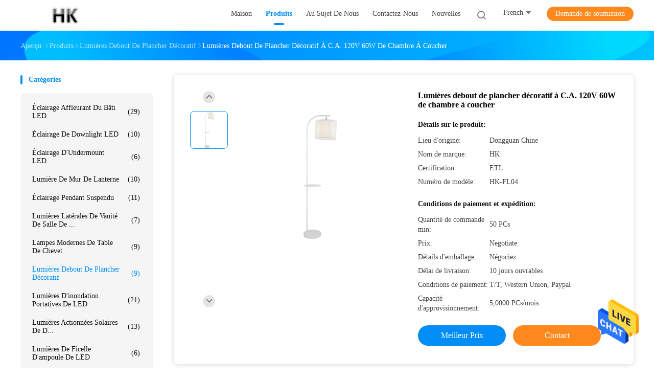

--- FILE ---
content_type: text/html
request_url: https://french.flushmountledlighting.com/sale-13388371-bedroom-ac-120v-60w-decorative-floor-standing-lights.html
body_size: 25936
content:

<!DOCTYPE html>
<html >
<head>
	<meta charset="utf-8">
	<meta http-equiv="X-UA-Compatible" content="IE=edge">
	<meta name="viewport" content="width=device-width, initial-scale=1">
    <title>Lumières debout de plancher décoratif à C.A. 120V 60W de chambre à coucher</title>
    <meta name="keywords" content="Lumières debout de plancher décoratif de FCC, Lumières debout du plancher E27 décoratif, 160cm tiennent des lumières pour la chambre à coucher, Lumières debout de plancher décoratif" />
    <meta name="description" content="Haute qualité Lumières debout de plancher décoratif à C.A. 120V 60W de chambre à coucher from China, China's leading product market Lumières debout de plancher décoratif de FCC produit, avec un contrôle qualité strict Lumières debout du plancher E27 décoratif usines, produire de haute qualité 160cm tiennent des lumières pour la chambre à coucher produits." />
				<link rel='preload'
					  href=/photo/flushmountledlighting/sitetpl/style/common.css?ver=1625639545 as='style'><link type='text/css' rel='stylesheet'
					  href=/photo/flushmountledlighting/sitetpl/style/common.css?ver=1625639545 media='all'><meta property="og:title" content="Lumières debout de plancher décoratif à C.A. 120V 60W de chambre à coucher" />
<meta property="og:description" content="Haute qualité Lumières debout de plancher décoratif à C.A. 120V 60W de chambre à coucher from China, China's leading product market Lumières debout de plancher décoratif de FCC produit, avec un contrôle qualité strict Lumières debout du plancher E27 décoratif usines, produire de haute qualité 160cm tiennent des lumières pour la chambre à coucher produits." />
<meta property="og:type" content="product" />
<meta property="og:availability" content="instock" />
<meta property="og:site_name" content="Dongguan Hongqing Electronic Technology Co., Ltd1" />
<meta property="og:url" content="https://french.flushmountledlighting.com/sale-13388371-bedroom-ac-120v-60w-decorative-floor-standing-lights.html" />
<meta property="og:image" content="https://french.flushmountledlighting.com/photo/ps31868193-bedroom_ac_120v_60w_decorative_floor_standing_lights.jpg" />
<link rel="canonical" href="https://french.flushmountledlighting.com/sale-13388371-bedroom-ac-120v-60w-decorative-floor-standing-lights.html" />
<link rel="alternate" href="https://m.french.flushmountledlighting.com/sale-13388371-bedroom-ac-120v-60w-decorative-floor-standing-lights.html" media="only screen and (max-width: 640px)" />
<style type="text/css">
/*<![CDATA[*/
.consent__cookie {position: fixed;top: 0;left: 0;width: 100%;height: 0%;z-index: 100000;}.consent__cookie_bg {position: fixed;top: 0;left: 0;width: 100%;height: 100%;background: #000;opacity: .6;display: none }.consent__cookie_rel {position: fixed;bottom:0;left: 0;width: 100%;background: #fff;display: -webkit-box;display: -ms-flexbox;display: flex;flex-wrap: wrap;padding: 24px 80px;-webkit-box-sizing: border-box;box-sizing: border-box;-webkit-box-pack: justify;-ms-flex-pack: justify;justify-content: space-between;-webkit-transition: all ease-in-out .3s;transition: all ease-in-out .3s }.consent__close {position: absolute;top: 20px;right: 20px;cursor: pointer }.consent__close svg {fill: #777 }.consent__close:hover svg {fill: #000 }.consent__cookie_box {flex: 1;word-break: break-word;}.consent__warm {color: #777;font-size: 16px;margin-bottom: 12px;line-height: 19px }.consent__title {color: #333;font-size: 20px;font-weight: 600;margin-bottom: 12px;line-height: 23px }.consent__itxt {color: #333;font-size: 14px;margin-bottom: 12px;display: -webkit-box;display: -ms-flexbox;display: flex;-webkit-box-align: center;-ms-flex-align: center;align-items: center }.consent__itxt i {display: -webkit-inline-box;display: -ms-inline-flexbox;display: inline-flex;width: 28px;height: 28px;border-radius: 50%;background: #e0f9e9;margin-right: 8px;-webkit-box-align: center;-ms-flex-align: center;align-items: center;-webkit-box-pack: center;-ms-flex-pack: center;justify-content: center }.consent__itxt svg {fill: #3ca860 }.consent__txt {color: #a6a6a6;font-size: 14px;margin-bottom: 8px;line-height: 17px }.consent__btns {display: -webkit-box;display: -ms-flexbox;display: flex;-webkit-box-orient: vertical;-webkit-box-direction: normal;-ms-flex-direction: column;flex-direction: column;-webkit-box-pack: center;-ms-flex-pack: center;justify-content: center;flex-shrink: 0;}.consent__btn {width: 280px;height: 40px;line-height: 40px;text-align: center;background: #3ca860;color: #fff;border-radius: 4px;margin: 8px 0;-webkit-box-sizing: border-box;box-sizing: border-box;cursor: pointer;font-size:14px}.consent__btn:hover {background: #00823b }.consent__btn.empty {color: #3ca860;border: 1px solid #3ca860;background: #fff }.consent__btn.empty:hover {background: #3ca860;color: #fff }.open .consent__cookie_bg {display: block }.open .consent__cookie_rel {bottom: 0 }@media (max-width: 760px) {.consent__btns {width: 100%;align-items: center;}.consent__cookie_rel {padding: 20px 24px }}.consent__cookie.open {display: block;}.consent__cookie {display: none;}
/*]]>*/
</style>
<script type="text/javascript">
/*<![CDATA[*/
window.isvideotpl = 0;window.detailurl = '';
var isShowGuide=0;showGuideColor=0;var company_type = 0;var webim_domain = '';

var colorUrl = '';
var aisearch = 0;
var selfUrl = '';
window.playerReportUrl='/vod/view_count/report';
var query_string = ["Products","Detail"];
var g_tp = '';
var customtplcolor = 99702;
window.predomainsub = "";
/*]]>*/
</script>
</head>
<body>
<img src="/logo.gif" style="display:none" alt="logo"/>
    <div id="floatAd" style="z-index: 110000;position:absolute;right:30px;bottom:60px;height:79px;display: block;">
                                <a href="/webim/webim_tab.html" rel="nofollow" data-uid="70560" onclick= 'setwebimCookie(70560,13388371,0);' target="_blank">
            <img style="width: 80px;cursor: pointer;" alt='Envoyer le message' src="/images/floatimage_chat.gif"/>
        </a>
                                </div>
<a style="display: none!important;" title="Dongguan Hongqing Electronic Technology Co., Ltd1" class="float-inquiry" href="/contactnow.html" onclick='setinquiryCookie("{\"showproduct\":1,\"pid\":\"13388371\",\"name\":\"Lumi\\u00e8res debout de plancher d\\u00e9coratif \\u00e0 C.A. 120V 60W de chambre \\u00e0 coucher\",\"source_url\":\"\\/sale-13388371-bedroom-ac-120v-60w-decorative-floor-standing-lights.html\",\"picurl\":\"\\/photo\\/pd31868193-bedroom_ac_120v_60w_decorative_floor_standing_lights.jpg\",\"propertyDetail\":[[\"Type\",\"Lampadaire d&#039;industrie de conception simple\"],[\"Couleur\",\"blanc\\/noir, argent\\u00e9\"],[\"Mat\\u00e9riel\",\"Fer\"],[\"Source lumineuse\",\"E27\"]],\"company_name\":null,\"picurl_c\":\"\\/photo\\/pc31868193-bedroom_ac_120v_60w_decorative_floor_standing_lights.jpg\",\"price\":\"Negotiate\",\"username\":\"sophie\",\"viewTime\":\"Derni\\u00e8re connexion : 1 heures 34 minuts Il ya\",\"subject\":\"S&#39;il vous pla\\u00eet nous indiquer votre Lumi\\u00e8res debout de plancher d\\u00e9coratif \\u00e0 C.A. 120V 60W de chambre \\u00e0 coucher\",\"countrycode\":\"\"}");'></a>
<script>
var originProductInfo = '';
var originProductInfo = {"showproduct":1,"pid":"13388371","name":"Lumi\u00e8res debout de plancher d\u00e9coratif \u00e0 C.A. 120V 60W de chambre \u00e0 coucher","source_url":"\/sale-13388371-bedroom-ac-120v-60w-decorative-floor-standing-lights.html","picurl":"\/photo\/pd31868193-bedroom_ac_120v_60w_decorative_floor_standing_lights.jpg","propertyDetail":[["Type","Lampadaire d&#039;industrie de conception simple"],["Couleur","blanc\/noir, argent\u00e9"],["Mat\u00e9riel","Fer"],["Source lumineuse","E27"]],"company_name":null,"picurl_c":"\/photo\/pc31868193-bedroom_ac_120v_60w_decorative_floor_standing_lights.jpg","price":"Negotiate","username":"sophie","viewTime":"Derni\u00e8re connexion : 1 heures 34 minuts Il ya","subject":"Je suis int\u00e9ress\u00e9 par votre Lumi\u00e8res debout de plancher d\u00e9coratif \u00e0 C.A. 120V 60W de chambre \u00e0 coucher","countrycode":""};
var save_url = "/contactsave.html";
var update_url = "/updateinquiry.html";
var productInfo = {};
var defaulProductInfo = {};
var myDate = new Date();
var curDate = myDate.getFullYear()+'-'+(parseInt(myDate.getMonth())+1)+'-'+myDate.getDate();
var message = '';
var default_pop = 1;
var leaveMessageDialog = document.getElementsByClassName('leave-message-dialog')[0]; // 获取弹层
var _$$ = function (dom) {
    return document.querySelectorAll(dom);
};
resInfo = originProductInfo;
defaulProductInfo.pid = resInfo['pid'];
defaulProductInfo.productName = resInfo['name'];
defaulProductInfo.productInfo = resInfo['propertyDetail'];
defaulProductInfo.productImg = resInfo['picurl_c'];
defaulProductInfo.subject = resInfo['subject'];
defaulProductInfo.productImgAlt = resInfo['name'];
var inquirypopup_tmp = 1;
var message = 'Cher,'+'\r\n'+"Je suis intéressé à"+' '+trim(resInfo['name'])+", pourriez-vous m'envoyer plus de détails tels que le type, la taille, le MOQ, le matériau, etc."+'\r\n'+"Merci!"+'\r\n'+"Dans l'attente de votre réponse.";
var message_1 = 'Cher,'+'\r\n'+"Je suis intéressé à"+' '+trim(resInfo['name'])+", pourriez-vous m'envoyer plus de détails tels que le type, la taille, le MOQ, le matériau, etc."+'\r\n'+"Merci!"+'\r\n'+"Dans l'attente de votre réponse.";
var message_2 = 'Bonjour,'+'\r\n'+"je cherche"+' '+trim(resInfo['name'])+", s'il vous plaît envoyez-moi le prix, les spécifications et l'image."+'\r\n'+"Votre réponse rapide sera très appréciée."+'\r\n'+"N'hésitez pas à me contacter pour plus d'informations."+'\r\n'+"Merci beaucoup.";
var message_3 = 'Bonjour,'+'\r\n'+trim(resInfo['name'])+' '+"répond à mes attentes."+'\r\n'+"Veuillez me donner le meilleur prix et d'autres informations sur le produit."+'\r\n'+"N'hésitez pas à me contacter via mon mail."+'\r\n'+"Merci beaucoup.";

var message_4 = 'Cher,'+'\r\n'+"Quel est le prix FOB sur votre"+' '+trim(resInfo['name'])+'?'+'\r\n'+"Quel est le nom du port le plus proche?"+'\r\n'+"Veuillez me répondre dès que possible, il serait préférable de partager de plus amples informations."+'\r\n'+"Cordialement!";
var message_5 = 'Salut,'+'\r\n'+"Je suis très intéressé par votre"+' '+trim(resInfo['name'])+'.'+'\r\n'+"Veuillez m'envoyer les détails de votre produit."+'\r\n'+"Dans l'attente de votre réponse rapide."+'\r\n'+"N'hésitez pas à me contacter par mail."+'\r\n'+"Cordialement!";

var message_6 = 'Cher,'+'\r\n'+"Veuillez nous fournir des informations sur votre"+' '+trim(resInfo['name'])+", comme le type, la taille, le matériau et bien sûr le meilleur prix."+'\r\n'+"Dans l'attente de votre réponse rapide."+'\r\n'+"Merci!";
var message_7 = 'Cher,'+'\r\n'+"Pouvez-vous fournir"+' '+trim(resInfo['name'])+" pour nous?"+'\r\n'+"Nous voulons d'abord une liste de prix et des détails sur le produit."+'\r\n'+"J'espère obtenir une réponse dès que possible et j'ai hâte de coopérer."+'\r\n'+"Merci beaucoup.";
var message_8 = 'salut,'+'\r\n'+"je cherche"+' '+trim(resInfo['name'])+", Veuillez me donner des informations plus détaillées sur le produit."+'\r\n'+"J'attends votre réponse avec impatience."+'\r\n'+"Merci!";
var message_9 = 'Bonjour,'+'\r\n'+"Votre"+' '+trim(resInfo['name'])+" répond très bien à mes exigences."+'\r\n'+"S'il vous plaît envoyez-moi le prix, les spécifications et un modèle similaire sera OK."+'\r\n'+"N'hésitez pas à discuter avec moi."+'\r\n'+"Merci!";
var message_10 = 'Cher,'+'\r\n'+"Je veux en savoir plus sur les détails et la citation de"+' '+trim(resInfo['name'])+'.'+'\r\n'+"N'hésitez pas à me contacter."+'\r\n'+"Cordialement!";

var r = getRandom(1,10);

defaulProductInfo.message = eval("message_"+r);

var mytAjax = {

    post: function(url, data, fn) {
        var xhr = new XMLHttpRequest();
        xhr.open("POST", url, true);
        xhr.setRequestHeader("Content-Type", "application/x-www-form-urlencoded;charset=UTF-8");
        xhr.setRequestHeader("X-Requested-With", "XMLHttpRequest");
        xhr.setRequestHeader('Content-Type','text/plain;charset=UTF-8');
        xhr.onreadystatechange = function() {
            if(xhr.readyState == 4 && (xhr.status == 200 || xhr.status == 304)) {
                fn.call(this, xhr.responseText);
            }
        };
        xhr.send(data);
    },

    postform: function(url, data, fn) {
        var xhr = new XMLHttpRequest();
        xhr.open("POST", url, true);
        xhr.setRequestHeader("X-Requested-With", "XMLHttpRequest");
        xhr.onreadystatechange = function() {
            if(xhr.readyState == 4 && (xhr.status == 200 || xhr.status == 304)) {
                fn.call(this, xhr.responseText);
            }
        };
        xhr.send(data);
    }
};
/*window.onload = function(){
    leaveMessageDialog = document.getElementsByClassName('leave-message-dialog')[0];
    if (window.localStorage.recordDialogStatus=='undefined' || (window.localStorage.recordDialogStatus!='undefined' && window.localStorage.recordDialogStatus != curDate)) {
        setTimeout(function(){
            if(parseInt(inquirypopup_tmp%10) == 1){
                creatDialog(defaulProductInfo, 1);
            }
        }, 6000);
    }
};*/
function trim(str)
{
    str = str.replace(/(^\s*)/g,"");
    return str.replace(/(\s*$)/g,"");
};
function getRandom(m,n){
    var num = Math.floor(Math.random()*(m - n) + n);
    return num;
};
function strBtn(param) {

    var starattextarea = document.getElementById("textareamessage").value.length;
    var email = document.getElementById("startEmail").value;

    var default_tip = document.querySelectorAll(".watermark_container").length;
    if (20 < starattextarea && starattextarea < 3000) {
        if(default_tip>0){
            document.getElementById("textareamessage1").parentNode.parentNode.nextElementSibling.style.display = "none";
        }else{
            document.getElementById("textareamessage1").parentNode.nextElementSibling.style.display = "none";
        }

    } else {
        if(default_tip>0){
            document.getElementById("textareamessage1").parentNode.parentNode.nextElementSibling.style.display = "block";
        }else{
            document.getElementById("textareamessage1").parentNode.nextElementSibling.style.display = "block";
        }

        return;
    }

    // var re = /^([a-zA-Z0-9_-])+@([a-zA-Z0-9_-])+\.([a-zA-Z0-9_-])+/i;/*邮箱不区分大小写*/
    var re = /^[a-zA-Z0-9][\w-]*(\.?[\w-]+)*@[a-zA-Z0-9-]+(\.[a-zA-Z0-9]+)+$/i;
    if (!re.test(email)) {
        document.getElementById("startEmail").nextElementSibling.style.display = "block";
        return;
    } else {
        document.getElementById("startEmail").nextElementSibling.style.display = "none";
    }

    var subject = document.getElementById("pop_subject").value;
    var pid = document.getElementById("pop_pid").value;
    var message = document.getElementById("textareamessage").value;
    var sender_email = document.getElementById("startEmail").value;
    var tel = '';
    if (document.getElementById("tel0") != undefined && document.getElementById("tel0") != '')
        tel = document.getElementById("tel0").value;
    var form_serialize = '&tel='+tel;

    form_serialize = form_serialize.replace(/\+/g, "%2B");
    mytAjax.post(save_url,"pid="+pid+"&subject="+subject+"&email="+sender_email+"&message="+(message)+form_serialize,function(res){
        var mes = JSON.parse(res);
        if(mes.status == 200){
            var iid = mes.iid;
            document.getElementById("pop_iid").value = iid;
            document.getElementById("pop_uuid").value = mes.uuid;

            if(typeof gtag_report_conversion === "function"){
                gtag_report_conversion();//执行统计js代码
            }
            if(typeof fbq === "function"){
                fbq('track','Purchase');//执行统计js代码
            }
        }
    });
    for (var index = 0; index < document.querySelectorAll(".dialog-content-pql").length; index++) {
        document.querySelectorAll(".dialog-content-pql")[index].style.display = "none";
    };
    $('#idphonepql').val(tel);
    document.getElementById("dialog-content-pql-id").style.display = "block";
    ;
};
function twoBtnOk(param) {

    var selectgender = document.getElementById("Mr").innerHTML;
    var iid = document.getElementById("pop_iid").value;
    var sendername = document.getElementById("idnamepql").value;
    var senderphone = document.getElementById("idphonepql").value;
    var sendercname = document.getElementById("idcompanypql").value;
    var uuid = document.getElementById("pop_uuid").value;
    var gender = 2;
    if(selectgender == 'Mr.') gender = 0;
    if(selectgender == 'Mrs.') gender = 1;
    var pid = document.getElementById("pop_pid").value;
    var form_serialize = '';

        form_serialize = form_serialize.replace(/\+/g, "%2B");

    mytAjax.post(update_url,"iid="+iid+"&gender="+gender+"&uuid="+uuid+"&name="+(sendername)+"&tel="+(senderphone)+"&company="+(sendercname)+form_serialize,function(res){});

    for (var index = 0; index < document.querySelectorAll(".dialog-content-pql").length; index++) {
        document.querySelectorAll(".dialog-content-pql")[index].style.display = "none";
    };
    document.getElementById("dialog-content-pql-ok").style.display = "block";

};
function toCheckMust(name) {
    $('#'+name+'error').hide();
}
function handClidk(param) {
    var starattextarea = document.getElementById("textareamessage1").value.length;
    var email = document.getElementById("startEmail1").value;
    var default_tip = document.querySelectorAll(".watermark_container").length;
    if (20 < starattextarea && starattextarea < 3000) {
        if(default_tip>0){
            document.getElementById("textareamessage1").parentNode.parentNode.nextElementSibling.style.display = "none";
        }else{
            document.getElementById("textareamessage1").parentNode.nextElementSibling.style.display = "none";
        }

    } else {
        if(default_tip>0){
            document.getElementById("textareamessage1").parentNode.parentNode.nextElementSibling.style.display = "block";
        }else{
            document.getElementById("textareamessage1").parentNode.nextElementSibling.style.display = "block";
        }

        return;
    }

    // var re = /^([a-zA-Z0-9_-])+@([a-zA-Z0-9_-])+\.([a-zA-Z0-9_-])+/i;
    var re = /^[a-zA-Z0-9][\w-]*(\.?[\w-]+)*@[a-zA-Z0-9-]+(\.[a-zA-Z0-9]+)+$/i;
    if (!re.test(email)) {
        document.getElementById("startEmail1").nextElementSibling.style.display = "block";
        return;
    } else {
        document.getElementById("startEmail1").nextElementSibling.style.display = "none";
    }

    var subject = document.getElementById("pop_subject").value;
    var pid = document.getElementById("pop_pid").value;
    var message = document.getElementById("textareamessage1").value;
    var sender_email = document.getElementById("startEmail1").value;
    var form_serialize = tel = '';
    if (document.getElementById("tel1") != undefined && document.getElementById("tel1") != '')
        tel = document.getElementById("tel1").value;
        mytAjax.post(save_url,"email="+sender_email+"&tel="+tel+"&pid="+pid+"&message="+message+"&subject="+subject+form_serialize,function(res){

        var mes = JSON.parse(res);
        if(mes.status == 200){
            var iid = mes.iid;
            document.getElementById("pop_iid").value = iid;
            document.getElementById("pop_uuid").value = mes.uuid;
            if(typeof gtag_report_conversion === "function"){
                gtag_report_conversion();//执行统计js代码
            }
        }

    });
    for (var index = 0; index < document.querySelectorAll(".dialog-content-pql").length; index++) {
        document.querySelectorAll(".dialog-content-pql")[index].style.display = "none";
    };
    $('#idphonepql').val(tel);
    document.getElementById("dialog-content-pql-id").style.display = "block";

};
window.addEventListener('load', function () {
    $('.checkbox-wrap label').each(function(){
        if($(this).find('input').prop('checked')){
            $(this).addClass('on')
        }else {
            $(this).removeClass('on')
        }
    })
    $(document).on('click', '.checkbox-wrap label' , function(ev){
        if (ev.target.tagName.toUpperCase() != 'INPUT') {
            $(this).toggleClass('on')
        }
    })
})

function hand_video(pdata) {
    data = JSON.parse(pdata);
    productInfo.productName = data.productName;
    productInfo.productInfo = data.productInfo;
    productInfo.productImg = data.productImg;
    productInfo.subject = data.subject;

    var message = 'Cher,'+'\r\n'+"Je suis intéressé à"+' '+trim(data.productName)+", pourriez-vous m'envoyer plus de détails tels que le type, la taille, la quantité, le matériau, etc."+'\r\n'+"Merci!"+'\r\n'+"Dans l'attente de votre réponse.";

    var message = 'Cher,'+'\r\n'+"Je suis intéressé à"+' '+trim(data.productName)+", pourriez-vous m'envoyer plus de détails tels que le type, la taille, le MOQ, le matériau, etc."+'\r\n'+"Merci!"+'\r\n'+"Dans l'attente de votre réponse.";
    var message_1 = 'Cher,'+'\r\n'+"Je suis intéressé à"+' '+trim(data.productName)+", pourriez-vous m'envoyer plus de détails tels que le type, la taille, le MOQ, le matériau, etc."+'\r\n'+"Merci!"+'\r\n'+"Dans l'attente de votre réponse.";
    var message_2 = 'Bonjour,'+'\r\n'+"je cherche"+' '+trim(data.productName)+", s'il vous plaît envoyez-moi le prix, les spécifications et l'image."+'\r\n'+"Votre réponse rapide sera très appréciée."+'\r\n'+"N'hésitez pas à me contacter pour plus d'informations."+'\r\n'+"Merci beaucoup.";
    var message_3 = 'Bonjour,'+'\r\n'+trim(data.productName)+' '+"répond à mes attentes."+'\r\n'+"Veuillez me donner le meilleur prix et d'autres informations sur le produit."+'\r\n'+"N'hésitez pas à me contacter via mon mail."+'\r\n'+"Merci beaucoup.";

    var message_4 = 'Cher,'+'\r\n'+"Quel est le prix FOB sur votre"+' '+trim(data.productName)+'?'+'\r\n'+"Quel est le nom du port le plus proche?"+'\r\n'+"Veuillez me répondre dès que possible, il serait préférable de partager de plus amples informations."+'\r\n'+"Cordialement!";
    var message_5 = 'Salut,'+'\r\n'+"Je suis très intéressé par votre"+' '+trim(data.productName)+'.'+'\r\n'+"Veuillez m'envoyer les détails de votre produit."+'\r\n'+"Dans l'attente de votre réponse rapide."+'\r\n'+"N'hésitez pas à me contacter par mail."+'\r\n'+"Cordialement!";

    var message_6 = 'Cher,'+'\r\n'+"Veuillez nous fournir des informations sur votre"+' '+trim(data.productName)+", comme le type, la taille, le matériau et bien sûr le meilleur prix."+'\r\n'+"Dans l'attente de votre réponse rapide."+'\r\n'+"Merci!";
    var message_7 = 'Cher,'+'\r\n'+"Pouvez-vous fournir"+' '+trim(data.productName)+" pour nous?"+'\r\n'+"Nous voulons d'abord une liste de prix et des détails sur le produit."+'\r\n'+"J'espère obtenir une réponse dès que possible et j'ai hâte de coopérer."+'\r\n'+"Merci beaucoup.";
    var message_8 = 'salut,'+'\r\n'+"je cherche"+' '+trim(data.productName)+", Veuillez me donner des informations plus détaillées sur le produit."+'\r\n'+"J'attends votre réponse avec impatience."+'\r\n'+"Merci!";
    var message_9 = 'Bonjour,'+'\r\n'+"Votre"+' '+trim(data.productName)+" répond très bien à mes exigences."+'\r\n'+"S'il vous plaît envoyez-moi le prix, les spécifications et un modèle similaire sera OK."+'\r\n'+"N'hésitez pas à discuter avec moi."+'\r\n'+"Merci!";
    var message_10 = 'Cher,'+'\r\n'+"Je veux en savoir plus sur les détails et la citation de"+' '+trim(data.productName)+'.'+'\r\n'+"N'hésitez pas à me contacter."+'\r\n'+"Cordialement!";

    var r = getRandom(1,10);

    productInfo.message = eval("message_"+r);
    if(parseInt(inquirypopup_tmp/10) == 1){
        productInfo.message = "";
    }
    productInfo.pid = data.pid;
    creatDialog(productInfo, 2);
};

function handDialog(pdata) {
    data = JSON.parse(pdata);
    productInfo.productName = data.productName;
    productInfo.productInfo = data.productInfo;
    productInfo.productImg = data.productImg;
    productInfo.subject = data.subject;

    var message = 'Cher,'+'\r\n'+"Je suis intéressé à"+' '+trim(data.productName)+", pourriez-vous m'envoyer plus de détails tels que le type, la taille, la quantité, le matériau, etc."+'\r\n'+"Merci!"+'\r\n'+"Dans l'attente de votre réponse.";

    var message = 'Cher,'+'\r\n'+"Je suis intéressé à"+' '+trim(data.productName)+", pourriez-vous m'envoyer plus de détails tels que le type, la taille, le MOQ, le matériau, etc."+'\r\n'+"Merci!"+'\r\n'+"Dans l'attente de votre réponse.";
    var message_1 = 'Cher,'+'\r\n'+"Je suis intéressé à"+' '+trim(data.productName)+", pourriez-vous m'envoyer plus de détails tels que le type, la taille, le MOQ, le matériau, etc."+'\r\n'+"Merci!"+'\r\n'+"Dans l'attente de votre réponse.";
    var message_2 = 'Bonjour,'+'\r\n'+"je cherche"+' '+trim(data.productName)+", s'il vous plaît envoyez-moi le prix, les spécifications et l'image."+'\r\n'+"Votre réponse rapide sera très appréciée."+'\r\n'+"N'hésitez pas à me contacter pour plus d'informations."+'\r\n'+"Merci beaucoup.";
    var message_3 = 'Bonjour,'+'\r\n'+trim(data.productName)+' '+"répond à mes attentes."+'\r\n'+"Veuillez me donner le meilleur prix et d'autres informations sur le produit."+'\r\n'+"N'hésitez pas à me contacter via mon mail."+'\r\n'+"Merci beaucoup.";

    var message_4 = 'Cher,'+'\r\n'+"Quel est le prix FOB sur votre"+' '+trim(data.productName)+'?'+'\r\n'+"Quel est le nom du port le plus proche?"+'\r\n'+"Veuillez me répondre dès que possible, il serait préférable de partager de plus amples informations."+'\r\n'+"Cordialement!";
    var message_5 = 'Salut,'+'\r\n'+"Je suis très intéressé par votre"+' '+trim(data.productName)+'.'+'\r\n'+"Veuillez m'envoyer les détails de votre produit."+'\r\n'+"Dans l'attente de votre réponse rapide."+'\r\n'+"N'hésitez pas à me contacter par mail."+'\r\n'+"Cordialement!";

    var message_6 = 'Cher,'+'\r\n'+"Veuillez nous fournir des informations sur votre"+' '+trim(data.productName)+", comme le type, la taille, le matériau et bien sûr le meilleur prix."+'\r\n'+"Dans l'attente de votre réponse rapide."+'\r\n'+"Merci!";
    var message_7 = 'Cher,'+'\r\n'+"Pouvez-vous fournir"+' '+trim(data.productName)+" pour nous?"+'\r\n'+"Nous voulons d'abord une liste de prix et des détails sur le produit."+'\r\n'+"J'espère obtenir une réponse dès que possible et j'ai hâte de coopérer."+'\r\n'+"Merci beaucoup.";
    var message_8 = 'salut,'+'\r\n'+"je cherche"+' '+trim(data.productName)+", Veuillez me donner des informations plus détaillées sur le produit."+'\r\n'+"J'attends votre réponse avec impatience."+'\r\n'+"Merci!";
    var message_9 = 'Bonjour,'+'\r\n'+"Votre"+' '+trim(data.productName)+" répond très bien à mes exigences."+'\r\n'+"S'il vous plaît envoyez-moi le prix, les spécifications et un modèle similaire sera OK."+'\r\n'+"N'hésitez pas à discuter avec moi."+'\r\n'+"Merci!";
    var message_10 = 'Cher,'+'\r\n'+"Je veux en savoir plus sur les détails et la citation de"+' '+trim(data.productName)+'.'+'\r\n'+"N'hésitez pas à me contacter."+'\r\n'+"Cordialement!";

    var r = getRandom(1,10);

    productInfo.message = eval("message_"+r);
    if(parseInt(inquirypopup_tmp/10) == 1){
        productInfo.message = "";
    }
    productInfo.pid = data.pid;
    creatDialog(productInfo, 2);
};

function closepql(param) {

    leaveMessageDialog.style.display = 'none';
};

function closepql2(param) {

    for (var index = 0; index < document.querySelectorAll(".dialog-content-pql").length; index++) {
        document.querySelectorAll(".dialog-content-pql")[index].style.display = "none";
    };
    document.getElementById("dialog-content-pql-ok").style.display = "block";
};

function decodeHtmlEntities(str) {
    var tempElement = document.createElement('div');
    tempElement.innerHTML = str;
    return tempElement.textContent || tempElement.innerText || '';
}

function initProduct(productInfo,type){

    productInfo.productName = decodeHtmlEntities(productInfo.productName);
    productInfo.message = decodeHtmlEntities(productInfo.message);

    leaveMessageDialog = document.getElementsByClassName('leave-message-dialog')[0];
    leaveMessageDialog.style.display = "block";
    if(type == 3){
        var popinquiryemail = document.getElementById("popinquiryemail").value;
        _$$("#startEmail1")[0].value = popinquiryemail;
    }else{
        _$$("#startEmail1")[0].value = "";
    }
    _$$("#startEmail")[0].value = "";
    _$$("#idnamepql")[0].value = "";
    _$$("#idphonepql")[0].value = "";
    _$$("#idcompanypql")[0].value = "";

    _$$("#pop_pid")[0].value = productInfo.pid;
    _$$("#pop_subject")[0].value = productInfo.subject;
    
    if(parseInt(inquirypopup_tmp/10) == 1){
        productInfo.message = "";
    }

    _$$("#textareamessage1")[0].value = productInfo.message;
    _$$("#textareamessage")[0].value = productInfo.message;

    _$$("#dialog-content-pql-id .titlep")[0].innerHTML = productInfo.productName;
    _$$("#dialog-content-pql-id img")[0].setAttribute("src", productInfo.productImg);
    _$$("#dialog-content-pql-id img")[0].setAttribute("alt", productInfo.productImgAlt);

    _$$("#dialog-content-pql-id-hand img")[0].setAttribute("src", productInfo.productImg);
    _$$("#dialog-content-pql-id-hand img")[0].setAttribute("alt", productInfo.productImgAlt);
    _$$("#dialog-content-pql-id-hand .titlep")[0].innerHTML = productInfo.productName;

    if (productInfo.productInfo.length > 0) {
        var ul2, ul;
        ul = document.createElement("ul");
        for (var index = 0; index < productInfo.productInfo.length; index++) {
            var el = productInfo.productInfo[index];
            var li = document.createElement("li");
            var span1 = document.createElement("span");
            span1.innerHTML = el[0] + ":";
            var span2 = document.createElement("span");
            span2.innerHTML = el[1];
            li.appendChild(span1);
            li.appendChild(span2);
            ul.appendChild(li);

        }
        ul2 = ul.cloneNode(true);
        if (type === 1) {
            _$$("#dialog-content-pql-id .left")[0].replaceChild(ul, _$$("#dialog-content-pql-id .left ul")[0]);
        } else {
            _$$("#dialog-content-pql-id-hand .left")[0].replaceChild(ul2, _$$("#dialog-content-pql-id-hand .left ul")[0]);
            _$$("#dialog-content-pql-id .left")[0].replaceChild(ul, _$$("#dialog-content-pql-id .left ul")[0]);
        }
    };
    for (var index = 0; index < _$$("#dialog-content-pql-id .right ul li").length; index++) {
        _$$("#dialog-content-pql-id .right ul li")[index].addEventListener("click", function (params) {
            _$$("#dialog-content-pql-id .right #Mr")[0].innerHTML = this.innerHTML
        }, false)

    };

};
function closeInquiryCreateDialog() {
    document.getElementById("xuanpan_dialog_box_pql").style.display = "none";
};
function showInquiryCreateDialog() {
    document.getElementById("xuanpan_dialog_box_pql").style.display = "block";
};
function submitPopInquiry(){
    var message = document.getElementById("inquiry_message").value;
    var email = document.getElementById("inquiry_email").value;
    var subject = defaulProductInfo.subject;
    var pid = defaulProductInfo.pid;
    if (email === undefined) {
        showInquiryCreateDialog();
        document.getElementById("inquiry_email").style.border = "1px solid red";
        return false;
    };
    if (message === undefined) {
        showInquiryCreateDialog();
        document.getElementById("inquiry_message").style.border = "1px solid red";
        return false;
    };
    if (email.search(/^\w+((-\w+)|(\.\w+))*\@[A-Za-z0-9]+((\.|-)[A-Za-z0-9]+)*\.[A-Za-z0-9]+$/) == -1) {
        document.getElementById("inquiry_email").style.border= "1px solid red";
        showInquiryCreateDialog();
        return false;
    } else {
        document.getElementById("inquiry_email").style.border= "";
    };
    if (message.length < 20 || message.length >3000) {
        showInquiryCreateDialog();
        document.getElementById("inquiry_message").style.border = "1px solid red";
        return false;
    } else {
        document.getElementById("inquiry_message").style.border = "";
    };
    var tel = '';
    if (document.getElementById("tel") != undefined && document.getElementById("tel") != '')
        tel = document.getElementById("tel").value;

    mytAjax.post(save_url,"pid="+pid+"&subject="+subject+"&email="+email+"&message="+(message)+'&tel='+tel,function(res){
        var mes = JSON.parse(res);
        if(mes.status == 200){
            var iid = mes.iid;
            document.getElementById("pop_iid").value = iid;
            document.getElementById("pop_uuid").value = mes.uuid;

        }
    });
    initProduct(defaulProductInfo);
    for (var index = 0; index < document.querySelectorAll(".dialog-content-pql").length; index++) {
        document.querySelectorAll(".dialog-content-pql")[index].style.display = "none";
    };
    $('#idphonepql').val(tel);
    document.getElementById("dialog-content-pql-id").style.display = "block";

};

//带附件上传
function submitPopInquiryfile(email_id,message_id,check_sort,name_id,phone_id,company_id,attachments){

    if(typeof(check_sort) == 'undefined'){
        check_sort = 0;
    }
    var message = document.getElementById(message_id).value;
    var email = document.getElementById(email_id).value;
    var attachments = document.getElementById(attachments).value;
    if(typeof(name_id) !== 'undefined' && name_id != ""){
        var name  = document.getElementById(name_id).value;
    }
    if(typeof(phone_id) !== 'undefined' && phone_id != ""){
        var phone = document.getElementById(phone_id).value;
    }
    if(typeof(company_id) !== 'undefined' && company_id != ""){
        var company = document.getElementById(company_id).value;
    }
    var subject = defaulProductInfo.subject;
    var pid = defaulProductInfo.pid;

    if(check_sort == 0){
        if (email === undefined) {
            showInquiryCreateDialog();
            document.getElementById(email_id).style.border = "1px solid red";
            return false;
        };
        if (message === undefined) {
            showInquiryCreateDialog();
            document.getElementById(message_id).style.border = "1px solid red";
            return false;
        };

        if (email.search(/^\w+((-\w+)|(\.\w+))*\@[A-Za-z0-9]+((\.|-)[A-Za-z0-9]+)*\.[A-Za-z0-9]+$/) == -1) {
            document.getElementById(email_id).style.border= "1px solid red";
            showInquiryCreateDialog();
            return false;
        } else {
            document.getElementById(email_id).style.border= "";
        };
        if (message.length < 20 || message.length >3000) {
            showInquiryCreateDialog();
            document.getElementById(message_id).style.border = "1px solid red";
            return false;
        } else {
            document.getElementById(message_id).style.border = "";
        };
    }else{

        if (message === undefined) {
            showInquiryCreateDialog();
            document.getElementById(message_id).style.border = "1px solid red";
            return false;
        };

        if (email === undefined) {
            showInquiryCreateDialog();
            document.getElementById(email_id).style.border = "1px solid red";
            return false;
        };

        if (message.length < 20 || message.length >3000) {
            showInquiryCreateDialog();
            document.getElementById(message_id).style.border = "1px solid red";
            return false;
        } else {
            document.getElementById(message_id).style.border = "";
        };

        if (email.search(/^\w+((-\w+)|(\.\w+))*\@[A-Za-z0-9]+((\.|-)[A-Za-z0-9]+)*\.[A-Za-z0-9]+$/) == -1) {
            document.getElementById(email_id).style.border= "1px solid red";
            showInquiryCreateDialog();
            return false;
        } else {
            document.getElementById(email_id).style.border= "";
        };

    };

    mytAjax.post(save_url,"pid="+pid+"&subject="+subject+"&email="+email+"&message="+message+"&company="+company+"&attachments="+attachments,function(res){
        var mes = JSON.parse(res);
        if(mes.status == 200){
            var iid = mes.iid;
            document.getElementById("pop_iid").value = iid;
            document.getElementById("pop_uuid").value = mes.uuid;

            if(typeof gtag_report_conversion === "function"){
                gtag_report_conversion();//执行统计js代码
            }
            if(typeof fbq === "function"){
                fbq('track','Purchase');//执行统计js代码
            }
        }
    });
    initProduct(defaulProductInfo);

    if(name !== undefined && name != ""){
        _$$("#idnamepql")[0].value = name;
    }

    if(phone !== undefined && phone != ""){
        _$$("#idphonepql")[0].value = phone;
    }

    if(company !== undefined && company != ""){
        _$$("#idcompanypql")[0].value = company;
    }

    for (var index = 0; index < document.querySelectorAll(".dialog-content-pql").length; index++) {
        document.querySelectorAll(".dialog-content-pql")[index].style.display = "none";
    };
    document.getElementById("dialog-content-pql-id").style.display = "block";

};
function submitPopInquiryByParam(email_id,message_id,check_sort,name_id,phone_id,company_id){

    if(typeof(check_sort) == 'undefined'){
        check_sort = 0;
    }

    var senderphone = '';
    var message = document.getElementById(message_id).value;
    var email = document.getElementById(email_id).value;
    if(typeof(name_id) !== 'undefined' && name_id != ""){
        var name  = document.getElementById(name_id).value;
    }
    if(typeof(phone_id) !== 'undefined' && phone_id != ""){
        var phone = document.getElementById(phone_id).value;
        senderphone = phone;
    }
    if(typeof(company_id) !== 'undefined' && company_id != ""){
        var company = document.getElementById(company_id).value;
    }
    var subject = defaulProductInfo.subject;
    var pid = defaulProductInfo.pid;

    if(check_sort == 0){
        if (email === undefined) {
            showInquiryCreateDialog();
            document.getElementById(email_id).style.border = "1px solid red";
            return false;
        };
        if (message === undefined) {
            showInquiryCreateDialog();
            document.getElementById(message_id).style.border = "1px solid red";
            return false;
        };

        if (email.search(/^\w+((-\w+)|(\.\w+))*\@[A-Za-z0-9]+((\.|-)[A-Za-z0-9]+)*\.[A-Za-z0-9]+$/) == -1) {
            document.getElementById(email_id).style.border= "1px solid red";
            showInquiryCreateDialog();
            return false;
        } else {
            document.getElementById(email_id).style.border= "";
        };
        if (message.length < 20 || message.length >3000) {
            showInquiryCreateDialog();
            document.getElementById(message_id).style.border = "1px solid red";
            return false;
        } else {
            document.getElementById(message_id).style.border = "";
        };
    }else{

        if (message === undefined) {
            showInquiryCreateDialog();
            document.getElementById(message_id).style.border = "1px solid red";
            return false;
        };

        if (email === undefined) {
            showInquiryCreateDialog();
            document.getElementById(email_id).style.border = "1px solid red";
            return false;
        };

        if (message.length < 20 || message.length >3000) {
            showInquiryCreateDialog();
            document.getElementById(message_id).style.border = "1px solid red";
            return false;
        } else {
            document.getElementById(message_id).style.border = "";
        };

        if (email.search(/^\w+((-\w+)|(\.\w+))*\@[A-Za-z0-9]+((\.|-)[A-Za-z0-9]+)*\.[A-Za-z0-9]+$/) == -1) {
            document.getElementById(email_id).style.border= "1px solid red";
            showInquiryCreateDialog();
            return false;
        } else {
            document.getElementById(email_id).style.border= "";
        };

    };

    var productsku = "";
    if($("#product_sku").length > 0){
        productsku = $("#product_sku").html();
    }

    mytAjax.post(save_url,"tel="+senderphone+"&pid="+pid+"&subject="+subject+"&email="+email+"&message="+message+"&messagesku="+encodeURI(productsku),function(res){
        var mes = JSON.parse(res);
        if(mes.status == 200){
            var iid = mes.iid;
            document.getElementById("pop_iid").value = iid;
            document.getElementById("pop_uuid").value = mes.uuid;

            if(typeof gtag_report_conversion === "function"){
                gtag_report_conversion();//执行统计js代码
            }
            if(typeof fbq === "function"){
                fbq('track','Purchase');//执行统计js代码
            }
        }
    });
    initProduct(defaulProductInfo);

    if(name !== undefined && name != ""){
        _$$("#idnamepql")[0].value = name;
    }

    if(phone !== undefined && phone != ""){
        _$$("#idphonepql")[0].value = phone;
    }

    if(company !== undefined && company != ""){
        _$$("#idcompanypql")[0].value = company;
    }

    for (var index = 0; index < document.querySelectorAll(".dialog-content-pql").length; index++) {
        document.querySelectorAll(".dialog-content-pql")[index].style.display = "none";

    };
    document.getElementById("dialog-content-pql-id").style.display = "block";

};

function creat_videoDialog(productInfo, type) {

    if(type == 1){
        if(default_pop != 1){
            return false;
        }
        window.localStorage.recordDialogStatus = curDate;
    }else{
        default_pop = 0;
    }
    initProduct(productInfo, type);
    if (type === 1) {
        // 自动弹出
        for (var index = 0; index < document.querySelectorAll(".dialog-content-pql").length; index++) {

            document.querySelectorAll(".dialog-content-pql")[index].style.display = "none";
        };
        document.getElementById("dialog-content-pql").style.display = "block";
    } else {
        // 手动弹出
        for (var index = 0; index < document.querySelectorAll(".dialog-content-pql").length; index++) {
            document.querySelectorAll(".dialog-content-pql")[index].style.display = "none";
        };
        document.getElementById("dialog-content-pql-id-hand").style.display = "block";
    }
}

function creatDialog(productInfo, type) {

    if(type == 1){
        if(default_pop != 1){
            return false;
        }
        window.localStorage.recordDialogStatus = curDate;
    }else{
        default_pop = 0;
    }
    initProduct(productInfo, type);
    if (type === 1) {
        // 自动弹出
        for (var index = 0; index < document.querySelectorAll(".dialog-content-pql").length; index++) {

            document.querySelectorAll(".dialog-content-pql")[index].style.display = "none";
        };
        document.getElementById("dialog-content-pql").style.display = "block";
    } else {
        // 手动弹出
        for (var index = 0; index < document.querySelectorAll(".dialog-content-pql").length; index++) {
            document.querySelectorAll(".dialog-content-pql")[index].style.display = "none";
        };
        document.getElementById("dialog-content-pql-id-hand").style.display = "block";
    }
}

//带邮箱信息打开询盘框 emailtype=1表示带入邮箱
function openDialog(emailtype){
    var type = 2;//不带入邮箱，手动弹出
    if(emailtype == 1){
        var popinquiryemail = document.getElementById("popinquiryemail").value;
        // var re = /^([a-zA-Z0-9_-])+@([a-zA-Z0-9_-])+\.([a-zA-Z0-9_-])+/i;
        var re = /^[a-zA-Z0-9][\w-]*(\.?[\w-]+)*@[a-zA-Z0-9-]+(\.[a-zA-Z0-9]+)+$/i;
        if (!re.test(popinquiryemail)) {
            //前端提示样式;
            showInquiryCreateDialog();
            document.getElementById("popinquiryemail").style.border = "1px solid red";
            return false;
        } else {
            //前端提示样式;
        }
        var type = 3;
    }
    creatDialog(defaulProductInfo,type);
}

//上传附件
function inquiryUploadFile(){
    var fileObj = document.querySelector("#fileId").files[0];
    //构建表单数据
    var formData = new FormData();
    var filesize = fileObj.size;
    if(filesize > 10485760 || filesize == 0) {
        document.getElementById("filetips").style.display = "block";
        return false;
    }else {
        document.getElementById("filetips").style.display = "none";
    }
    formData.append('popinquiryfile', fileObj);
    document.getElementById("quotefileform").reset();
    var save_url = "/inquiryuploadfile.html";
    mytAjax.postform(save_url,formData,function(res){
        var mes = JSON.parse(res);
        if(mes.status == 200){
            document.getElementById("uploader-file-info").innerHTML = document.getElementById("uploader-file-info").innerHTML + "<span class=op>"+mes.attfile.name+"<a class=delatt id=att"+mes.attfile.id+" onclick=delatt("+mes.attfile.id+");>Delete</a></span>";
            var nowattachs = document.getElementById("attachments").value;
            if( nowattachs !== ""){
                var attachs = JSON.parse(nowattachs);
                attachs[mes.attfile.id] = mes.attfile;
            }else{
                var attachs = {};
                attachs[mes.attfile.id] = mes.attfile;
            }
            document.getElementById("attachments").value = JSON.stringify(attachs);
        }
    });
}
//附件删除
function delatt(attid)
{
    var nowattachs = document.getElementById("attachments").value;
    if( nowattachs !== ""){
        var attachs = JSON.parse(nowattachs);
        if(attachs[attid] == ""){
            return false;
        }
        var formData = new FormData();
        var delfile = attachs[attid]['filename'];
        var save_url = "/inquirydelfile.html";
        if(delfile != "") {
            formData.append('delfile', delfile);
            mytAjax.postform(save_url, formData, function (res) {
                if(res !== "") {
                    var mes = JSON.parse(res);
                    if (mes.status == 200) {
                        delete attachs[attid];
                        document.getElementById("attachments").value = JSON.stringify(attachs);
                        var s = document.getElementById("att"+attid);
                        s.parentNode.remove();
                    }
                }
            });
        }
    }else{
        return false;
    }
}

</script>
<div class="leave-message-dialog" style="display: none">
<style>
    .leave-message-dialog .close:before, .leave-message-dialog .close:after{
        content:initial;
    }
</style>
<div class="dialog-content-pql" id="dialog-content-pql" style="display: none">
    <span class="close" onclick="closepql()"><img src="/images/close.png" alt="close"></span>
    <div class="title">
        <p class="firstp-pql">Laisser un message</p>
        <p class="lastp-pql">Nous vous rappellerons bientôt!</p>
    </div>
    <div class="form">
        <div class="textarea">
            <textarea style='font-family: robot;'  name="" id="textareamessage" cols="30" rows="10" style="margin-bottom:14px;width:100%"
                placeholder="Please enter your inquiry details."></textarea>
        </div>
        <p class="error-pql"> <span class="icon-pql"><img src="/images/error.png" alt="Dongguan Hongqing Electronic Technology Co., Ltd1"></span> Votre message doit contenir entre 20 et 3 000 caractères!</p>
        <input id="startEmail" type="text" placeholder="Entrez dans votre email" onkeydown="if(event.keyCode === 13){ strBtn();}">
        <p class="error-pql"><span class="icon-pql"><img src="/images/error.png" alt="Dongguan Hongqing Electronic Technology Co., Ltd1"></span> Merci de consulter vos emails! </p>
                <div class="operations">
            <div class='btn' id="submitStart" type="submit" onclick="strBtn()">SOUMETTRE</div>
        </div>
            </div>
</div>
<div class="dialog-content-pql dialog-content-pql-id" id="dialog-content-pql-id" style="display:none">
        <span class="close" onclick="closepql2()"><svg t="1648434466530" class="icon" viewBox="0 0 1024 1024" version="1.1" xmlns="http://www.w3.org/2000/svg" p-id="2198" width="16" height="16"><path d="M576 512l277.333333 277.333333-64 64-277.333333-277.333333L234.666667 853.333333 170.666667 789.333333l277.333333-277.333333L170.666667 234.666667 234.666667 170.666667l277.333333 277.333333L789.333333 170.666667 853.333333 234.666667 576 512z" fill="#444444" p-id="2199"></path></svg></span>
    <div class="left">
        <div class="img"><img></div>
        <p class="titlep"></p>
        <ul> </ul>
    </div>
    <div class="right">
                <p class="title">Plus d'informations facilitent une meilleure communication.</p>
                <div style="position: relative;">
            <div class="mr"> <span id="Mr">M.</span>
                <ul>
                    <li>M.</li>
                    <li>Mrs</li>
                </ul>
            </div>
            <input style="text-indent: 80px;" type="text" id="idnamepql" placeholder="Entrez votre nom">
        </div>
        <input type="text"  id="idphonepql"  placeholder="Numéro de téléphone">
        <input type="text" id="idcompanypql"  placeholder="Société" onkeydown="if(event.keyCode === 13){ twoBtnOk();}">
                <div class="btn form_new" id="twoBtnOk" onclick="twoBtnOk()">D'accord</div>
    </div>
</div>

<div class="dialog-content-pql dialog-content-pql-ok" id="dialog-content-pql-ok" style="display:none">
        <span class="close" onclick="closepql()"><svg t="1648434466530" class="icon" viewBox="0 0 1024 1024" version="1.1" xmlns="http://www.w3.org/2000/svg" p-id="2198" width="16" height="16"><path d="M576 512l277.333333 277.333333-64 64-277.333333-277.333333L234.666667 853.333333 170.666667 789.333333l277.333333-277.333333L170.666667 234.666667 234.666667 170.666667l277.333333 277.333333L789.333333 170.666667 853.333333 234.666667 576 512z" fill="#444444" p-id="2199"></path></svg></span>
    <div class="duihaook"></div>
        <p class="title">Soumis avec succès!</p>
        <p class="p1" style="text-align: center; font-size: 18px; margin-top: 14px;">Nous vous rappellerons bientôt!</p>
    <div class="btn" onclick="closepql()" id="endOk" style="margin: 0 auto;margin-top: 50px;">D'accord</div>
</div>
<div class="dialog-content-pql dialog-content-pql-id dialog-content-pql-id-hand" id="dialog-content-pql-id-hand"
    style="display:none">
     <input type="hidden" name="pop_pid" id="pop_pid" value="0">
     <input type="hidden" name="pop_subject" id="pop_subject" value="">
     <input type="hidden" name="pop_iid" id="pop_iid" value="0">
     <input type="hidden" name="pop_uuid" id="pop_uuid" value="0">
        <span class="close" onclick="closepql()"><svg t="1648434466530" class="icon" viewBox="0 0 1024 1024" version="1.1" xmlns="http://www.w3.org/2000/svg" p-id="2198" width="16" height="16"><path d="M576 512l277.333333 277.333333-64 64-277.333333-277.333333L234.666667 853.333333 170.666667 789.333333l277.333333-277.333333L170.666667 234.666667 234.666667 170.666667l277.333333 277.333333L789.333333 170.666667 853.333333 234.666667 576 512z" fill="#444444" p-id="2199"></path></svg></span>
    <div class="left">
        <div class="img"><img></div>
        <p class="titlep"></p>
        <ul> </ul>
    </div>
    <div class="right" style="float:right">
                <div class="title">
            <p class="firstp-pql">Laisser un message</p>
            <p class="lastp-pql">Nous vous rappellerons bientôt!</p>
        </div>
                <div class="form">
            <div class="textarea">
                <textarea style='font-family: robot;' name="message" id="textareamessage1" cols="30" rows="10"
                    placeholder="Please enter your inquiry details."></textarea>
            </div>
            <p class="error-pql"> <span class="icon-pql"><img src="/images/error.png" alt="Dongguan Hongqing Electronic Technology Co., Ltd1"></span> Votre message doit contenir entre 20 et 3 000 caractères!</p>

                            <input style="display:none" id="tel1" name="tel" type="text" oninput="value=value.replace(/[^0-9_+-]/g,'');" placeholder="Numéro de téléphone">
                        <input id='startEmail1' name='email' data-type='1' type='text'
                   placeholder="Entrez dans votre email"
                   onkeydown='if(event.keyCode === 13){ handClidk();}'>
            
            <p class='error-pql'><span class='icon-pql'>
                    <img src="/images/error.png" alt="Dongguan Hongqing Electronic Technology Co., Ltd1"></span> Merci de consulter vos emails!            </p>

            <div class="operations">
                <div class='btn' id="submitStart1" type="submit" onclick="handClidk()">SOUMETTRE</div>
            </div>
        </div>
    </div>
</div>
</div>
<div id="xuanpan_dialog_box_pql" class="xuanpan_dialog_box_pql"
    style="display:none;background:rgba(0,0,0,.6);width:100%;height:100%;position: fixed;top:0;left:0;z-index: 999999;">
    <div class="box_pql"
      style="width:526px;height:206px;background:rgba(255,255,255,1);opacity:1;border-radius:4px;position: absolute;left: 50%;top: 50%;transform: translate(-50%,-50%);">
      <div onclick="closeInquiryCreateDialog()" class="close close_create_dialog"
        style="cursor: pointer;height:42px;width:40px;float:right;padding-top: 16px;"><span
          style="display: inline-block;width: 25px;height: 2px;background: rgb(114, 114, 114);transform: rotate(45deg); "><span
            style="display: block;width: 25px;height: 2px;background: rgb(114, 114, 114);transform: rotate(-90deg); "></span></span>
      </div>
      <div
        style="height: 72px; overflow: hidden; text-overflow: ellipsis; display:-webkit-box;-ebkit-line-clamp: 3;-ebkit-box-orient: vertical; margin-top: 58px; padding: 0 84px; font-size: 18px; color: rgba(51, 51, 51, 1); text-align: center; ">
        Please leave your correct email and detailed requirements (20-3,000 characters).</div>
      <div onclick="closeInquiryCreateDialog()" class="close_create_dialog"
        style="width: 139px; height: 36px; background: rgba(253, 119, 34, 1); border-radius: 4px; margin: 16px auto; color: rgba(255, 255, 255, 1); font-size: 18px; line-height: 36px; text-align: center;">
        D'accord</div>
    </div>
</div>
<style>
.header_99702_101 .language-list li div:hover,
.header_99702_101 .language-list li a:hover
{
  color: #008ef6;
    }
    .header_99702_101 .language-list{
        width: 170px;
    }
    .header_99702_101 .language-list a{
        padding:0px;
    }
    .header_99702_101 .language-list li  div{
      display: block;
      line-height: 32px;
      height: 32px;
      padding: 0px;
      text-overflow: ellipsis;
      white-space: nowrap;
      overflow: hidden;
      color: #fff;
      text-decoration: none;
      font-size: 14px;
      color: #444;
      font-weight: normal;
      text-transform: capitalize;
      -webkit-transition: color .2s ease-in-out;
      -moz-transition: color .2s ease-in-out;
      -o-transition: color .2s ease-in-out;
      -ms-transition: color .2s ease-in-out;
      transition: color .2s ease-in-out;
    }
    .header_70701 .lang .lang-list div:hover,
.header_70701 .lang .lang-list a:hover
{background: #fff6ed;}
    .header_99702_101 .language-list li{
        display: flex;
    align-items: center;
    }
    .header_70701 .lang .lang-list  div{
        color: #333;
        display: block;
        padding: 8px 0px;
        white-space: nowrap;
        line-height: 24px;
    }
.header_99702_101 .language-list li::before{
  background: url("/images/css-sprite.png") no-repeat;
content: "";
margin: 0 5px;
width: 16px;
height: 12px;
display: inline-block;
flex-shrink: 0;
}

.header_99702_101 .language-list li.en::before {
background-position: 0 -74px;
}

.header_99702_101 .language-list li.fr::before {
background-position: -16px -74px;
}

.header_99702_101 .language-list li.de::before {
background-position: -34px -74px;
}

.header_99702_101 .language-list li.it::before {
background-position: -50px -74px;
}

.header_99702_101 .language-list li.ru::before {
background-position: -68px -74px;
}

.header_99702_101 .language-list li.es::before {
background-position: -85px -74px;
}

.header_99702_101 .language-list li.pt::before {
background-position: -102px -74px;
}

.header_99702_101 .language-list li.nl::before {
background-position: -119px -74px;
}

.header_99702_101 .language-list li.el::before {
background-position: -136px -74px;
}

.header_99702_101 .language-list li.ja::before {
background-position: -153px -74px;
}

.header_99702_101 .language-list li.ko::before {
background-position: -170px -74px;
}

.header_99702_101 .language-list li.ar::before {
background-position: -187px -74px;
}
.header_99702_101 .language-list li.cn::before {
background-position: -214px -62px;;
}

.header_99702_101 .language-list li.hi::before {
background-position: -204px -74px;
}

.header_99702_101 .language-list li.tr::before {
background-position: -221px -74px;
}

.header_99702_101 .language-list li.id::before {
background-position: -112px -62px;
}

.header_99702_101 .language-list li.vi::before {
background-position: -129px -62px;
}

.header_99702_101 .language-list li.th::before {
background-position: -146px -62px;
}

.header_99702_101 .language-list li.bn::before {
background-position: -162px -62px;
}

.header_99702_101 .language-list li.fa::before {
background-position: -180px -62px;
}

.header_99702_101 .language-list li.pl::before {
background-position: -197px -62px;
}
</style>
<header class="header_99702_101">
        <div class="wrap-rule fn-clear">
        <div class="float-left image-all">
            <a title="Dongguan Hongqing Electronic Technology Co., Ltd1" href="//french.flushmountledlighting.com"><img onerror="$(this).parent().hide();" src="/logo.gif" alt="Dongguan Hongqing Electronic Technology Co., Ltd1" /></a>        </div>
        <div class="float-right fn-clear">
            <ul class="navigation fn-clear">
			                    					<li class="">
                                                <a target="_self" title="" href="/"><span>Maison</span></a>                                                					</li>
                                                    					<li class="on">
                                                <a target="_self" title="" href="/products.html"><span>Produits</span></a>                                                							<dl class="ecer-sub-menu">
                                									<dd>
                                        <a title="Chine Éclairage affleurant du bâti LED Fabricants" href="/supplier-413932-flush-mount-led-lighting"><span>Éclairage affleurant du bâti LED</span></a>									</dd>
                                									<dd>
                                        <a title="Chine Éclairage de Downlight LED Fabricants" href="/supplier-413920-downlight-led-lighting"><span>Éclairage de Downlight LED</span></a>									</dd>
                                									<dd>
                                        <a title="Chine Éclairage d&amp;#039;Undermount LED Fabricants" href="/supplier-413976-undermount-led-lighting"><span>Éclairage d&#039;Undermount LED</span></a>									</dd>
                                									<dd>
                                        <a title="Chine Lumière de mur de lanterne Fabricants" href="/supplier-439136-lantern-wall-light"><span>Lumière de mur de lanterne</span></a>									</dd>
                                									<dd>
                                        <a title="Chine Éclairage pendant suspendu Fabricants" href="/supplier-413922-suspended-pendant-lighting"><span>Éclairage pendant suspendu</span></a>									</dd>
                                									<dd>
                                        <a title="Chine Lumières latérales de vanité de salle de bains Fabricants" href="/supplier-413965-bathroom-vanity-side-lights"><span>Lumières latérales de vanité de salle de bains</span></a>									</dd>
                                									<dd>
                                        <a title="Chine Lampes modernes de table de chevet Fabricants" href="/supplier-413934-modern-bedside-table-lamps"><span>Lampes modernes de table de chevet</span></a>									</dd>
                                									<dd>
                                        <a title="Chine Lumières debout de plancher décoratif Fabricants" href="/supplier-413952-decorative-floor-standing-lights"><span>Lumières debout de plancher décoratif</span></a>									</dd>
                                									<dd>
                                        <a title="Chine Lumières d&amp;#039;inondation portatives de LED Fabricants" href="/supplier-413962-portable-led-flood-lights"><span>Lumières d&#039;inondation portatives de LED</span></a>									</dd>
                                									<dd>
                                        <a title="Chine Lumières actionnées solaires de détecteur de mouvement Fabricants" href="/supplier-413947-solar-powered-motion-detector-lights"><span>Lumières actionnées solaires de détecteur de mouvement</span></a>									</dd>
                                									<dd>
                                        <a title="Chine Lumières de ficelle d&amp;#039;ampoule de LED Fabricants" href="/supplier-413929-led-bulb-string-lights"><span>Lumières de ficelle d&#039;ampoule de LED</span></a>									</dd>
                                									<dd>
                                        <a title="Chine Appareils d&amp;#039;éclairage de réverbère Fabricants" href="/supplier-413943-street-light-luminaires"><span>Appareils d&#039;éclairage de réverbère</span></a>									</dd>
                                									<dd>
                                        <a title="Chine Profil bas Mini Fuse Fabricants" href="/supplier-438807-low-profile-mini-fuse"><span>Profil bas Mini Fuse</span></a>									</dd>
                                									<dd>
                                        <a title="Chine Support automatique de fusible Fabricants" href="/supplier-438808-auto-fuse-holder"><span>Support automatique de fusible</span></a>									</dd>
                                									<dd>
                                        <a title="Chine Conducteur Chip de LED Fabricants" href="/supplier-438809-led-driver-chip"><span>Conducteur Chip de LED</span></a>									</dd>
                                									<dd>
                                        <a title="Chine Capteur de température micro Fabricants" href="/supplier-438810-micro-temperature-sensor"><span>Capteur de température micro</span></a>									</dd>
                                							</dl>
                        					</li>
                                                                            <li class="">
                            <a target="_self" title="" href="/aboutus.html"><span>Au sujet de nous</span></a>                                <dl class="ecer-sub-menu">
                                    <dd><a title="" href="/aboutus.html">A propos de nous</a></dd>
                                    <dd><a title="" href="/factory.html">Visite d&#039;usine</a></dd>
                                    <dd><a title="" href="/quality.html">Contrôle de la qualité</a></dd>
                                </dl>
                        </li>
                                                    					<li class="">
                                                <a target="_self" title="" href="/contactus.html"><span>Contactez-nous</span></a>                                                					</li>
                                                    					<li class="">
                                                <a target="_self" title="" href="/news.html"><span>Nouvelles</span></a>                                                					</li>
                                
                            </ul>
            <i class="iconfont icon-search sousuo-btn"></i>
            <div class="language">
            	                <span class="current-lang">
                    <span>French</span>
                    <i class="iconfont icon-xiangxia"></i>
                </span>
                <ul class="language-list">
                	                        <li class="en  ">
                                                                                    <a title="Chine de bonne qualité Éclairage affleurant du bâti LED  on ventes" href="https://www.flushmountledlighting.com/sale-13388371-bedroom-ac-120v-60w-decorative-floor-standing-lights.html">English</a>                        </li>
                                            <li class="fr  selected">
                                                                                    <a title="Chine de bonne qualité Éclairage affleurant du bâti LED  on ventes" href="https://french.flushmountledlighting.com/sale-13388371-bedroom-ac-120v-60w-decorative-floor-standing-lights.html">French</a>                        </li>
                                            <li class="de  ">
                                                                                    <a title="Chine de bonne qualité Éclairage affleurant du bâti LED  on ventes" href="https://german.flushmountledlighting.com/sale-13388371-bedroom-ac-120v-60w-decorative-floor-standing-lights.html">German</a>                        </li>
                                            <li class="it  ">
                                                                                    <a title="Chine de bonne qualité Éclairage affleurant du bâti LED  on ventes" href="https://italian.flushmountledlighting.com/sale-13388371-bedroom-ac-120v-60w-decorative-floor-standing-lights.html">Italian</a>                        </li>
                                            <li class="ru  ">
                                                                                    <a title="Chine de bonne qualité Éclairage affleurant du bâti LED  on ventes" href="https://russian.flushmountledlighting.com/sale-13388371-bedroom-ac-120v-60w-decorative-floor-standing-lights.html">Russian</a>                        </li>
                                            <li class="es  ">
                                                                                    <a title="Chine de bonne qualité Éclairage affleurant du bâti LED  on ventes" href="https://spanish.flushmountledlighting.com/sale-13388371-bedroom-ac-120v-60w-decorative-floor-standing-lights.html">Spanish</a>                        </li>
                                            <li class="pt  ">
                                                                                    <a title="Chine de bonne qualité Éclairage affleurant du bâti LED  on ventes" href="https://portuguese.flushmountledlighting.com/sale-13388371-bedroom-ac-120v-60w-decorative-floor-standing-lights.html">Portuguese</a>                        </li>
                                            <li class="nl  ">
                                                                                    <a title="Chine de bonne qualité Éclairage affleurant du bâti LED  on ventes" href="https://dutch.flushmountledlighting.com/sale-13388371-bedroom-ac-120v-60w-decorative-floor-standing-lights.html">Dutch</a>                        </li>
                                            <li class="el  ">
                                                                                    <a title="Chine de bonne qualité Éclairage affleurant du bâti LED  on ventes" href="https://greek.flushmountledlighting.com/sale-13388371-bedroom-ac-120v-60w-decorative-floor-standing-lights.html">Greek</a>                        </li>
                                            <li class="ja  ">
                                                                                    <a title="Chine de bonne qualité Éclairage affleurant du bâti LED  on ventes" href="https://japanese.flushmountledlighting.com/sale-13388371-bedroom-ac-120v-60w-decorative-floor-standing-lights.html">Japanese</a>                        </li>
                                            <li class="ko  ">
                                                                                    <a title="Chine de bonne qualité Éclairage affleurant du bâti LED  on ventes" href="https://korean.flushmountledlighting.com/sale-13388371-bedroom-ac-120v-60w-decorative-floor-standing-lights.html">Korean</a>                        </li>
                                            <li class="ar  ">
                                                                                    <a title="Chine de bonne qualité Éclairage affleurant du bâti LED  on ventes" href="https://arabic.flushmountledlighting.com/sale-13388371-bedroom-ac-120v-60w-decorative-floor-standing-lights.html">Arabic</a>                        </li>
                                            <li class="hi  ">
                                                                                    <a title="Chine de bonne qualité Éclairage affleurant du bâti LED  on ventes" href="https://hindi.flushmountledlighting.com/sale-13388371-bedroom-ac-120v-60w-decorative-floor-standing-lights.html">Hindi</a>                        </li>
                                            <li class="tr  ">
                                                                                    <a title="Chine de bonne qualité Éclairage affleurant du bâti LED  on ventes" href="https://turkish.flushmountledlighting.com/sale-13388371-bedroom-ac-120v-60w-decorative-floor-standing-lights.html">Turkish</a>                        </li>
                                            <li class="id  ">
                                                                                    <a title="Chine de bonne qualité Éclairage affleurant du bâti LED  on ventes" href="https://indonesian.flushmountledlighting.com/sale-13388371-bedroom-ac-120v-60w-decorative-floor-standing-lights.html">Indonesian</a>                        </li>
                                            <li class="vi  ">
                                                                                    <a title="Chine de bonne qualité Éclairage affleurant du bâti LED  on ventes" href="https://vietnamese.flushmountledlighting.com/sale-13388371-bedroom-ac-120v-60w-decorative-floor-standing-lights.html">Vietnamese</a>                        </li>
                                            <li class="th  ">
                                                                                    <a title="Chine de bonne qualité Éclairage affleurant du bâti LED  on ventes" href="https://thai.flushmountledlighting.com/sale-13388371-bedroom-ac-120v-60w-decorative-floor-standing-lights.html">Thai</a>                        </li>
                                            <li class="bn  ">
                                                                                    <a title="Chine de bonne qualité Éclairage affleurant du bâti LED  on ventes" href="https://bengali.flushmountledlighting.com/sale-13388371-bedroom-ac-120v-60w-decorative-floor-standing-lights.html">Bengali</a>                        </li>
                                            <li class="fa  ">
                                                                                    <a title="Chine de bonne qualité Éclairage affleurant du bâti LED  on ventes" href="https://persian.flushmountledlighting.com/sale-13388371-bedroom-ac-120v-60w-decorative-floor-standing-lights.html">Persian</a>                        </li>
                                            <li class="pl  ">
                                                                                    <a title="Chine de bonne qualité Éclairage affleurant du bâti LED  on ventes" href="https://polish.flushmountledlighting.com/sale-13388371-bedroom-ac-120v-60w-decorative-floor-standing-lights.html">Polish</a>                        </li>
                                    </ul>
            </div>
            			<a target="_blank" class="button" rel="nofollow" title="Citation" href="/contactnow.html">Demande de soumission</a>                    </div>
        <form action="" method="" onsubmit="return jsWidgetSearch(this,'');">
            <i class="iconfont icon-search"></i>
            <div class="searchbox">
                <input class="placeholder-input" id="header_99702_101" name="keyword" type="text" autocomplete="off" disableautocomplete="" name="keyword" placeholder="Ce qui sont vous recherchant..." value="">
                <button type="submit">Rechercher</button>
            </div>
        </form>
    </div>
</header>
<script>
        var arr = ["160CM tiennent des lampes de salon","lumi\u00e8res debout libres du salon 120V","lumi\u00e8res debout du plancher 240V d\u00e9coratif"];
    var index = Math.floor((Math.random()*arr.length));
    document.getElementById("header_99702_101").value=arr[index];
</script>
<div class="four_global_position_109">
	<div class="breadcrumb">
		<div class="contain-w" itemscope itemtype="https://schema.org/BreadcrumbList">
			<span itemprop="itemListElement" itemscope itemtype="https://schema.org/ListItem">
                <a itemprop="item" title="" href="/"><span itemprop="name">Aperçu</span></a>				<meta itemprop="position" content="1"/>
			</span>
            <i class="iconfont icon-rightArrow"></i><span itemprop="itemListElement" itemscope itemtype="https://schema.org/ListItem"><a itemprop="item" title="" href="/products.html"><span itemprop="name">Produits</span></a><meta itemprop="position" content="2"/></span><i class="iconfont icon-rightArrow"></i><span itemprop="itemListElement" itemscope itemtype="https://schema.org/ListItem"><a itemprop="item" title="" href="/supplier-413952-decorative-floor-standing-lights"><span itemprop="name">Lumières debout de plancher décoratif</span></a><meta itemprop="position" content="3"/></span><i class="iconfont icon-rightArrow"></i><h1><span>Lumières debout de plancher décoratif à C.A. 120V 60W de chambre à coucher</span></h1>		</div>
	</div>
</div>
    
<div class="main-content wrap-rule fn-clear">
    <aside class="left-aside">
        

<div class="teruitong_aside_list_103">
    <div class="list-title">Catégories</div>
    <ul class="aside-list">

                    <li >
                <h2><a class="link " title="Chine Éclairage affleurant du bâti LED Fabricants" href="/supplier-413932-flush-mount-led-lighting">Éclairage affleurant du bâti LED<span>(29)</span></a></h2>
            </li>
                    <li >
                <h2><a class="link " title="Chine Éclairage de Downlight LED Fabricants" href="/supplier-413920-downlight-led-lighting">Éclairage de Downlight LED<span>(10)</span></a></h2>
            </li>
                    <li >
                <h2><a class="link " title="Chine Éclairage d&amp;#039;Undermount LED Fabricants" href="/supplier-413976-undermount-led-lighting">Éclairage d'Undermount LED<span>(6)</span></a></h2>
            </li>
                    <li >
                <h2><a class="link " title="Chine Lumière de mur de lanterne Fabricants" href="/supplier-439136-lantern-wall-light">Lumière de mur de lanterne<span>(10)</span></a></h2>
            </li>
                    <li >
                <h2><a class="link " title="Chine Éclairage pendant suspendu Fabricants" href="/supplier-413922-suspended-pendant-lighting">Éclairage pendant suspendu<span>(11)</span></a></h2>
            </li>
                    <li >
                <h2><a class="link " title="Chine Lumières latérales de vanité de salle de bains Fabricants" href="/supplier-413965-bathroom-vanity-side-lights">Lumières latérales de vanité de salle de ...<span>(7)</span></a></h2>
            </li>
                    <li >
                <h2><a class="link " title="Chine Lampes modernes de table de chevet Fabricants" href="/supplier-413934-modern-bedside-table-lamps">Lampes modernes de table de chevet<span>(9)</span></a></h2>
            </li>
                    <li class='on'>
                <h2><a class="link on" title="Chine Lumières debout de plancher décoratif Fabricants" href="/supplier-413952-decorative-floor-standing-lights">Lumières debout de plancher décoratif<span>(9)</span></a></h2>
            </li>
                    <li >
                <h2><a class="link " title="Chine Lumières d&amp;#039;inondation portatives de LED Fabricants" href="/supplier-413962-portable-led-flood-lights">Lumières d'inondation portatives de LED<span>(21)</span></a></h2>
            </li>
                    <li >
                <h2><a class="link " title="Chine Lumières actionnées solaires de détecteur de mouvement Fabricants" href="/supplier-413947-solar-powered-motion-detector-lights">Lumières actionnées solaires de d...<span>(13)</span></a></h2>
            </li>
                    <li >
                <h2><a class="link " title="Chine Lumières de ficelle d&amp;#039;ampoule de LED Fabricants" href="/supplier-413929-led-bulb-string-lights">Lumières de ficelle d'ampoule de LED<span>(6)</span></a></h2>
            </li>
                    <li >
                <h2><a class="link " title="Chine Appareils d&amp;#039;éclairage de réverbère Fabricants" href="/supplier-413943-street-light-luminaires">Appareils d'éclairage de réverbère<span>(11)</span></a></h2>
            </li>
                    <li >
                <h2><a class="link " title="Chine Profil bas Mini Fuse Fabricants" href="/supplier-438807-low-profile-mini-fuse">Profil bas Mini Fuse<span>(50)</span></a></h2>
            </li>
                    <li >
                <h2><a class="link " title="Chine Support automatique de fusible Fabricants" href="/supplier-438808-auto-fuse-holder">Support automatique de fusible<span>(8)</span></a></h2>
            </li>
                    <li >
                <h2><a class="link " title="Chine Conducteur Chip de LED Fabricants" href="/supplier-438809-led-driver-chip">Conducteur Chip de LED<span>(8)</span></a></h2>
            </li>
                    <li >
                <h2><a class="link " title="Chine Capteur de température micro Fabricants" href="/supplier-438810-micro-temperature-sensor">Capteur de température micro<span>(16)</span></a></h2>
            </li>
        
    </ul>
</div>



        
<div class="best_product_99702_114">
    <div class="list-title">Les Meilleurs Produits</div>
    <ul class="best-list">
                <li>
            <div class="item fn-clear">
                <a class="image-all" title="Lumières debout libres de 160CM pour le salon" href="/quality-13388394-160cm-free-standing-lights-for-living-room"><img alt="Lumières debout libres de 160CM pour le salon" class="lazyi" data-original="/photo/px32893918-160cm_free_standing_lights_for_living_room.jpg" src="/images/load_icon.gif" /></a>                <h2 class="text-wrap">
                    <a class="text" title="Lumières debout libres de 160CM pour le salon" href="/quality-13388394-160cm-free-standing-lights-for-living-room">Lumières debout libres de 160CM pour le salon</a>                </h2>
            </div>
        </li>
               
    </ul>
</div>

        <div class="aside_form_99702_112">
    <div class="aside-form-column">Contacts</div>
    <div class="contacts">
        <table>
                        <tr>
                <th>Contacts:</th>
                <td>Sophia</td>
            </tr>
            
                        <tr>
                <th>Téléphone: </th>
                <td>86-13246955064</td>
            </tr>
            
                    </table>
        <div class="links">
                            <a href="mailto:terryfuse@163.com" title="Dongguan Hongqing Electronic Technology Co., Ltd1 email" rel="noopener"><i class="iconfont icon-mail1"></i></a>
                            <a href="https://api.whatsapp.com/send?phone=8613246955064" title="Dongguan Hongqing Electronic Technology Co., Ltd1 whatsapp" rel="noopener"><i class="iconfont icon-whatsapp1"></i></a>
                            <a href="/contactus.html#45621" title="Dongguan Hongqing Electronic Technology Co., Ltd1 wechat" rel="noopener"><i class="iconfont icon-wechat1"></i></a>
                    </div>
        <a href="javascript:void(0);" class="button" onclick="creatDialog(defaulProductInfo, 2)">Contact</a>
    </div>
</div>    </aside>
    <div class="right-content">
        <div class="chai_product_detailmain_lr">
    <!--显示联系信息，商品名移动到这里-->
<div class="cont" style="position: relative;">
            <div class="s_pt_box">
            <div class="Previous_box"><a  id="prev" class="gray"></a></div>
            <div id="slidePic">
                <ul>
                     
                                            <li  class="li clickli active">
                            <a rel="nofollow" title="Lumières debout de plancher décoratif à C.A. 120V 60W de chambre à coucher"><img src="/photo/pc31868193-bedroom_ac_120v_60w_decorative_floor_standing_lights.jpg" alt="Lumières debout de plancher décoratif à C.A. 120V 60W de chambre à coucher" /></a>                        </li>
                                    </ul>
            </div>
            <div class="next_box"><a  id="next"></a></div>
        </div>
                    <div class="links fn-clear">
                <a class="iconfont icon-twitter" title="Dongguan Hongqing Electronic Technology Co., Ltd1 Twitter" href="http://"  target="_blank" rel="noopener"></a>
                <a class="iconfont icon-facebook" title="Dongguan Hongqing Electronic Technology Co., Ltd1 Facebook" href="http://" target="_blank" rel="noopener"></a>
                <a class="iconfont icon-social-linkedin" title="Dongguan Hongqing Electronic Technology Co., Ltd1 LinkedIn" href="http://" target="_blank" rel="noopener"></a>
            </div>
                <div class="cont_m">
        <table width="100%" height="100%">
            <tbody>
            <tr>
                <td style="vertical-align: middle;text-align: center;">
                                        <a id="largeimg" target="_blank" title="Lumières debout de plancher décoratif à C.A. 120V 60W de chambre à coucher" href="/photo/pl31868193-bedroom_ac_120v_60w_decorative_floor_standing_lights.jpg"><img id="productImg" rel="/photo/ps31868193-bedroom_ac_120v_60w_decorative_floor_standing_lights.jpg" src="/photo/pl31868193-bedroom_ac_120v_60w_decorative_floor_standing_lights.jpg" alt="Lumières debout de plancher décoratif à C.A. 120V 60W de chambre à coucher" /></a>                </td>
            </tr>
            </tbody>
        </table>
    </div>
        <div class="cont_r cont_r_wide">
<!--显示联系信息，商品名移动到这里-->
                    <h2>Lumières debout de plancher décoratif à C.A. 120V 60W de chambre à coucher</h2>
        
        <h3>Détails sur le produit:</h3>
                    <table class="tables data" width="100%" border="0" cellpadding="0" cellspacing="0">
                <tbody>
                                    <tr>
                        <td class="p_name">Lieu d&#039;origine:</td>
                        <td class="p_attribute">Dongguan Chine</td>
                    </tr>
                                    <tr>
                        <td class="p_name">Nom de marque:</td>
                        <td class="p_attribute">HK</td>
                    </tr>
                                    <tr>
                        <td class="p_name">Certification:</td>
                        <td class="p_attribute">ETL</td>
                    </tr>
                                    <tr>
                        <td class="p_name">Numéro de modèle:</td>
                        <td class="p_attribute">HK-FL04</td>
                    </tr>
                                                </tbody>
            </table>
        
                    <h3 style="margin-top: 20px;">Conditions de paiement et expédition:</h3>
            <table class="tables data" width="100%" border="0" cellpadding="0" cellspacing="0">
                <tbody>
                                    <tr>
                        <th class="p_name">Quantité de commande min:</th>
                        <td class="p_attribute">50 PCs</td>
                    </tr>
                                    <tr>
                        <th class="p_name">Prix:</th>
                        <td class="p_attribute">Negotiate</td>
                    </tr>
                                    <tr>
                        <th class="p_name">Détails d&#039;emballage:</th>
                        <td class="p_attribute">Négociez</td>
                    </tr>
                                    <tr>
                        <th class="p_name">Délai de livraison:</th>
                        <td class="p_attribute">10 jours ouvrables</td>
                    </tr>
                                    <tr>
                        <th class="p_name">Conditions de paiement:</th>
                        <td class="p_attribute">T/T, Western Union, Paypal</td>
                    </tr>
                                    <tr>
                        <th class="p_name">Capacité d&#039;approvisionnement:</th>
                        <td class="p_attribute">5,0000 PCs/mois</td>
                    </tr>
                                                </tbody>
            </table>
                                    <a href="javascript:void(0);" onclick= 'handDialog("{\"pid\":\"13388371\",\"productName\":\"Lumi\\u00e8res debout de plancher d\\u00e9coratif \\u00e0 C.A. 120V 60W de chambre \\u00e0 coucher\",\"productInfo\":[[\"Type\",\"Lampadaire d&#039;industrie de conception simple\"],[\"Couleur\",\"blanc\\/noir, argent\\u00e9\"],[\"Mat\\u00e9riel\",\"Fer\"],[\"Source lumineuse\",\"E27\"]],\"subject\":\"S&#39;il vous pla\\u00eet envoyez-moi un devis sur votre Lumi\\u00e8res debout de plancher d\\u00e9coratif \\u00e0 C.A. 120V 60W de chambre \\u00e0 coucher\",\"productImg\":\"\\/photo\\/pc31868193-bedroom_ac_120v_60w_decorative_floor_standing_lights.jpg\"}")' class="btn contact_btn"
           style="display: inline-block;background:#ff771c url(/images/css-sprite.png) -260px -214px;color:#fff;padding:0 13px 0 33px;width:auto;height:25px;line-height:26px;border:0;font-size:13px;border-radius:4px;font-weight:bold;text-decoration: none;">meilleur prix</a>

            <a style="" class="ChatNow" href="javascript:void(0);" onclick= 'handDialog("{\"pid\":\"13388371\",\"productName\":\"Lumi\\u00e8res debout de plancher d\\u00e9coratif \\u00e0 C.A. 120V 60W de chambre \\u00e0 coucher\",\"productInfo\":[[\"Type\",\"Lampadaire d&#039;industrie de conception simple\"],[\"Couleur\",\"blanc\\/noir, argent\\u00e9\"],[\"Mat\\u00e9riel\",\"Fer\"],[\"Source lumineuse\",\"E27\"]],\"subject\":\"S&#39;il vous pla\\u00eet envoyez-moi un devis sur votre Lumi\\u00e8res debout de plancher d\\u00e9coratif \\u00e0 C.A. 120V 60W de chambre \\u00e0 coucher\",\"productImg\":\"\\/photo\\/pc31868193-bedroom_ac_120v_60w_decorative_floor_standing_lights.jpg\"}")' rel="nofollow" >Contact</a>
                
    </div>
    <div class="clearfix"></div>
</div>
</div>
<script>
    var areaList = [
        {image:'/photo/pl31868193-bedroom_ac_120v_60w_decorative_floor_standing_lights.jpg',bigimage:'/photo/ps31868193-bedroom_ac_120v_60w_decorative_floor_standing_lights.jpg'}];
</script>

<script>
window.onload = function(){
    $("#slidePic .clickli").click(function(){
        var vid = $(this).attr("data-type");
        if(vid === "video"){
            $("#largeimg").hide();
            $("#wrapbox").show();
            $("#slidePic li").removeClass("active");
            $("#slidePic .clickvideo").addClass("active");
        }else{
            
            $("#largeimg").show();
            $("#wrapbox").hide();
            $("#slidePic .clickvideo").removeClass("active");
        }
    })
}
</script>
        <div class="product_detailmain_99702_118 contain-w">
    <div class="contant_four">
        <ul class="tab_lis_2">
            <li anchor="#detail_infomation" class="on"><a>Détail Infomation</a></li>
            <li anchor="#product_description">
                <a>Description de produit</a></li>
        </ul>
        <div id="detail_infomation" class="info2">
            <table width="100%" border="0" class="tab1">
                <tbody>
                    <tr>
                        <td colspan="4">
                            <p class="title" id="detail_infomation">Détail Infomation</p>
                        </td>
                    </tr>
                                            <tr>
                                                                                                <th title="Type::">Type:</th>
                                    <td title="Lampadaire d'industrie de conception simple:">Lampadaire d'industrie de conception simple</td>
                                                                    <th title="Couleur::">Couleur:</th>
                                    <td title="blanc/noir, argenté:">blanc/noir, argenté</td>
                                                        </tr>
                                            <tr>
                                                                                                <th title="Matériel::">Matériel:</th>
                                    <td title="Fer:">Fer</td>
                                                                    <th title="Source lumineuse::">Source lumineuse:</th>
                                    <td title="E27:">E27</td>
                                                        </tr>
                                            <tr>
                                                                                                <th title="Style::">Style:</th>
                                    <td title="décoration:">décoration</td>
                                                                    <th title="Tension::">Tension:</th>
                                    <td title="120V:">120V</td>
                                                        </tr>
                                            <tr>
                                                                                                <th title="Application::">Application:</th>
                                    <td title="D'intérieur, à la maison, salon, lampadaire de lumière de nuit de position de salon de chambre à cou:">D'intérieur, à la maison, salon, lampadaire de lumière de nuit de position de salon de chambre à cou</td>
                                                                    <th title="Nom de produit::">Nom de produit:</th>
                                    <td title="La lampe debout de plancher, HOSN-500E a mené des prix chirurgicaux de fonctionnement mobiles shadow:">La lampe debout de plancher, HOSN-500E a mené des prix chirurgicaux de fonctionnement mobiles shadow</td>
                                                        </tr>
                                            <tr>
                                                                                                <th title="Garantie::">Garantie:</th>
                                    <td title="3 ans:">3 ans</td>
                                                                    <th title="Taille::">Taille:</th>
                                    <td title="D55*H160CM:">D55*H160CM</td>
                                                        </tr>
                                            <tr>
                                                                                                <th title="Mots-clés::">Mots-clés:</th>
                                    <td title="Les lampes à la maison de lumière de plancher d'hôtel en métal, lampadaires modernes, ont mené la la:">Les lampes à la maison de lumière de plancher d'hôtel en métal, lampadaires modernes, ont mené la la</td>
                                                                    <th title="Utilisation::">Utilisation:</th>
                                    <td title="Les éclairages à la maison de décoration, à la maison/hôtel, lecture/écriture/fonctionnement de bure:">Les éclairages à la maison de décoration, à la maison/hôtel, lecture/écriture/fonctionnement de bure</td>
                                                        </tr>
                                            <tr>
                                                                                                <th title="Puissance::">Puissance:</th>
                                    <td title="MAX60W:">MAX60W</td>
                                                                    <th title="NOM::">NOM:</th>
                                    <td title="Lumière de plancher:">Lumière de plancher</td>
                                                        </tr>
                                            <tr>
                                                                                                <th title="Emballage::">Emballage:</th>
                                    <td title="Mousse + carton:">Mousse + carton</td>
                                                                    <th title="Type d'article::">Type d'article:</th>
                                    <td title="Lumière de plancher moderne, lampadaire debout moderne:">Lumière de plancher moderne, lampadaire debout moderne</td>
                                                        </tr>
                                            <tr>
                                                                                                <th title="Taille de lampe::">Taille de lampe:</th>
                                    <td title="variable si vous le besoin:">variable si vous le besoin</td>
                                                        </tr>
                                            <tr>
                                                            <th colspan="1" title="Taille de lampe::">Mettre en évidence:</th>
                                <td colspan="3" title="variable si vous le besoin:"><h2 style='display: inline-block;font-weight: bold;font-size: 14px;'>Lumières debout de plancher décoratif de FCC</h2>, <h2 style='display: inline-block;font-weight: bold;font-size: 14px;'>Lumières debout du plancher E27 décoratif</h2>, <h2 style='display: inline-block;font-weight: bold;font-size: 14px;'>160cm tiennent des lumières pour la chambre à coucher</h2></td>
                                                    </tr>
                                        
                </tbody>
            </table>
        </div>
        <div id="product_description" class="details_wrap">
            <h2 class="title">Description de produit</h2>
            <section>
                <p>Garantie ronde de support de lampe de Lamptraditional E27 de lampadaire 3 ans</p> 

<p> </p>

<p><strong>Attentions de expédition : PRIX D'EXW PRICE/FOB</strong></p> 

<p> </p>

<p>1. Par la mer au port du client de destination. Vous devez prendre les marchandises au port de destination, et versez la charge locale comme des honoraires de quai, le droit, la taxe à l'importation, des frais de transport sur votre société etc.<br />2. Par avion à l'airpot de destination. Vous devez prendre les marchandises à l'aéroport de destination, versez la charge locale comme le droit, la taxe d'importa, les frais de transport sur votre société etc.<br />3. Par avion porte-à-porte (service express) par TNT, DHL, UPS ou FEDEX. C'est un service express très quotidien qui aide à embarquer les marchandises de l'usine directement à la porte du client. Vous devez payer la taxe à l'importation seulement.<br />  </p>

<p><strong>Avantage compétitif :</strong></p> 

<p> </p>

<p>1. Plus de 8 ans expérience de production et d'exportation d'industrie d'éclairage</p>

<p>2. 24*7 des services après-vente</p>

<p>3. ordre de répétition de clients de 70%</p>

<p>4. Aucun compain de clients la qualité après qu'ils obtiennent les marchandises</p>

<p>5. La plupart de nos clients sont distributeur et grossiste, nous avons le bon prix des produits</p>

<p>6. Nous avons l'atelier spécial de concepteur et de matériel pour des articles de projet</p>

<p>7. Nous embarquons toujours les marchandises à l'heure d'accord</p> 

<p> </p> 

<p> </p>

<table border="1" cellpadding="0" cellspacing="0" style="width: 650px;">
	<colgroup>
		<col />
		<col />
		<col />
	</colgroup>
	<tbody>
		<tr>
			<td x:str="">Modèle No</td>
			<td colspan="2" x:str="">HK-DL04</td>
		</tr>
		<tr>
			<td x:str="">Power/W</td>
			<td colspan="2" x:str="">60W maximum</td>
		</tr>
		<tr>
			<td x:str="">Entrée évaluée Voltage/V</td>
			<td colspan="2" x:str="">AC120V</td>
		</tr>
		<tr>
			<td x:str="">Angle de faisceau</td>
			<td colspan="2" x:num="120">120</td>
		</tr>
		<tr>
			<td x:str="">Protection de montée subite</td>
			<td colspan="2" x:str="">1000V</td>
		</tr>
		<tr>
			<td x:str="">Couleur de finition</td>
			<td colspan="2" x:str="">Rondin en bois</td>
		</tr>
		<tr>
			<td x:str="">Matériel</td>
			<td colspan="2" x:str="">Fer</td>
		</tr>
		<tr>
			<td x:str="">Style</td>
			<td colspan="2" x:str="">À la mode</td>
		</tr>
		<tr>
			<td x:str="">Ampoule</td>
			<td colspan="2" x:str="">A19</td>
		</tr>
		<tr>
			<td x:str="">Base</td>
			<td colspan="2" x:str="">E27</td>
		</tr>
		<tr>
			<td x:str="">Lifespan/h</td>
			<td colspan="2" x:str="">>50000h (Ta=30℃ @ L70)</td>
		</tr>
		<tr>
			<td x:str="">Emplacement environnemental</td>
			<td colspan="2" x:str="">Emplacement humide</td>
		</tr>
		<tr>
			<td x:str="">Opération Temp/℃</td>
			<td colspan="2" x:str="">-40℃ | 50℃ (- 40℉ | 122℉)</td>
		</tr>
		<tr>
			<td x:str="">Storange Temp/℃</td>
			<td colspan="2" x:str="">-40℃ | 80℃ (- 40℉ | 176℉)</td>
		</tr>
		<tr>
			<td x:str="">Certificat</td>
			<td colspan="2" x:str="">UL/FCC/ROHS/CE/SAA</td> 
		</tr>
	</tbody>
</table>

<p> </p> 

<p><br />
<img alt="Lumi&egrave;res debout de plancher d&eacute;coratif &agrave; C.A. 120V 60W de chambre &agrave; coucher 0" src="/images/load_icon.gif" style="width: 650px; height: 376px;" class="lazyi" data-original="/photo/flushmountledlighting/editor/20210128154844_20170.png"></p>

<p> </p> 

<p> </p> 

<p> </p>

<p><strong>Notre service :</strong></p> 

<p> </p> 

<p> </p>

<p><o:p></o:p></p>

<p>1. Votre enquête liée à notre 3" 4" 6" a mené en bas de la lumière avec le conducteur de boîte de jonction ou des prix seront répondus en 24 heures.<br />2. les personnels bien entraînés et expérimentés pour répondre à tous vos s'enquiert dans l'anglais fluide<o:p></o:p></p>

<p>3. OEM&amp;ODM, tous les vos éclairages adaptés aux besoins du client nous pouvons vous aider à concevoir et mettre dans le produit.<br />4. Distributoership sont offerts pour votre conception unique et quelques nos modèles actuels<br />5. protection de vos ventes secteur, idées de conception et toute votre information privée<o:p></o:p></p> 

<p> </p>            </section>
            <p></p>
                        <div class="key_wrap"><strong>Produit Tag:</strong>
                                    <h2 class="tag_words">
                        <a title="160CM tiennent des lampes de salon" href="/buy-160cm_stand_up_living_room_lamps.html">160CM tiennent des lampes de salon</a>                    </h2>
                                    <h2 class="tag_words">
                        <a title="lumières debout libres du salon 120V" href="/buy-120v_living_room_free_standing_lights.html">lumières debout libres du salon 120V</a>                    </h2>
                                    <h2 class="tag_words">
                        <a title="lumières debout du plancher 240V décoratif" href="/buy-240v_decorative_floor_standing_lights.html">lumières debout du plancher 240V décoratif</a>                    </h2>
                                            </div>
                    </div>
    </div>
</div>      <div class="know_more_99702_115">
    <div class="form-title">Vous voulez en savoir plus sur ce produit</div>
    <form action="" class="form">
        <div class="textarea">
            <div class="placeholder">Je suis intéressé à Lumières debout de plancher décoratif à C.A. 120V 60W de chambre à coucher pourriez-vous m'envoyer plus de détails tels que le type, la taille, la quantité, le matériau, etc.<br/>Merci!<br/>Dans l'attente de votre réponse.</div>
            <textarea id="inquiry_message_pop"></textarea>
            <label class="input-label" for="inquiry_message_pop">inquiry message</label>
        </div>
        <input type="text" id="inquiry_email_pop" placeholder="Votre e-mail">
        <label class="input-label" for="inquiry_email_pop">inquiry email</label>

        <input type="text" id="inquiry_phone_pop" style="display:none" oninput="value=value.replace(/[^0-9_+-]/g,'');" placeholder="Numéro de téléphone">
        <label class="input-label" for="inquiry_email_pop">inquiry phone</label>
        <button class="button" type="button" onclick="submitPopInquiryByParam('inquiry_email_pop','inquiry_message_pop',1,'','inquiry_phone_pop')">Soumettre</button>
    </form>
</div>    </div>
</div>
<div class="similar_products_99702_113">
    <div class="wrap-rule">
        <div class="title">produits similaires</div>
        <div class="pic-scroll">
            <ul class="pic-list">
                                <li>
                    <div class="item-group">
                                                       
                        <div class="item">
                            
                            <a class="image-all" title="Lumières debout incurvées de plancher décoratif rond pour le salon" href="/sale-13388376-curved-round-decorative-floor-standing-lights-for-living-room.html"><img alt="Lumières debout incurvées de plancher décoratif rond pour le salon" class="lazyi" data-original="/photo/pt31868265-curved_round_decorative_floor_standing_lights_for_living_room.jpg" src="/images/load_icon.gif" /></a>                                                        <div class="item-bottom">
                                <h2 class="title-content"><a title="Lumières debout incurvées de plancher décoratif rond pour le salon" href="/sale-13388376-curved-round-decorative-floor-standing-lights-for-living-room.html">Lumières debout incurvées de plancher décoratif rond pour le salon</a></h2>
                                <a   style="width:90%" href="javascript:void(0);" onclick='handDialog("{\"pid\":\"13388376\",\"productName\":\"Lumi\\u00e8res debout incurv\\u00e9es de plancher d\\u00e9coratif rond pour le salon\",\"productInfo\":[[\"Type\",\"Lampadaire d&#039;industrie de conception simple\"],[\"Couleur\",\"blanc\\/noir, argent\\u00e9\"],[\"Mat\\u00e9riel\",\"Fer\"],[\"Source lumineuse\",\"E27\"]],\"subject\":\"Quel est le d\\u00e9lai de livraison sur Lumi\\u00e8res debout incurv\\u00e9es de plancher d\\u00e9coratif rond pour le salon\",\"productImg\":\"\\/photo\\/pc31868265-curved_round_decorative_floor_standing_lights_for_living_room.jpg\"}")' class="icon-button"><i
                                        class="iconfont icon-youxiang"></i><span>meilleur prix</span></a>
                            </div>
                        </div>
                                                       
                        <div class="item">
                            
                            <a class="image-all" title="La faucille forment les lumières debout libres du salon 120V" href="/sale-13388336-sickle-shape-120v-living-room-free-standing-lights.html"><img alt="La faucille forment les lumières debout libres du salon 120V" class="lazyi" data-original="/photo/pt31868083-sickle_shape_120v_living_room_free_standing_lights.jpg" src="/images/load_icon.gif" /></a>                                                        <div class="item-bottom">
                                <h2 class="title-content"><a title="La faucille forment les lumières debout libres du salon 120V" href="/sale-13388336-sickle-shape-120v-living-room-free-standing-lights.html">La faucille forment les lumières debout libres du salon 120V</a></h2>
                                <a   style="width:90%" href="javascript:void(0);" onclick='handDialog("{\"pid\":\"13388336\",\"productName\":\"La faucille forment les lumi\\u00e8res debout libres du salon 120V\",\"productInfo\":[[\"Type\",\"Lampadaire d&#039;industrie de conception simple\"],[\"Couleur\",\"blanc\\/noir, argent\\u00e9\"],[\"Mat\\u00e9riel\",\"Fer\"],[\"Style\",\"d\\u00e9coration\"]],\"subject\":\"Quel est le prix CAF sur votre La faucille forment les lumi\\u00e8res debout libres du salon 120V\",\"productImg\":\"\\/photo\\/pc31868083-sickle_shape_120v_living_room_free_standing_lights.jpg\"}")' class="icon-button"><i
                                        class="iconfont icon-youxiang"></i><span>meilleur prix</span></a>
                            </div>
                        </div>
                                                       
                        <div class="item">
                            
                            <a class="image-all" title="Lumières debout de plancher décoratif de preuve de choc, lampadaire 60W en bois traditionnel" href="/sale-13388433-shock-proof-decorative-floor-standing-lights-60w-traditional-wooden-floor-lamp.html"><img alt="Lumières debout de plancher décoratif de preuve de choc, lampadaire 60W en bois traditionnel" class="lazyi" data-original="/photo/pt31868485-shock_proof_decorative_floor_standing_lights_60w_traditional_wooden_floor_lamp.jpg" src="/images/load_icon.gif" /></a>                                                        <div class="item-bottom">
                                <h2 class="title-content"><a title="Lumières debout de plancher décoratif de preuve de choc, lampadaire 60W en bois traditionnel" href="/sale-13388433-shock-proof-decorative-floor-standing-lights-60w-traditional-wooden-floor-lamp.html">Lumières debout de plancher décoratif de preuve de choc, lampadaire 60W en bois traditionnel</a></h2>
                                <a   style="width:90%" href="javascript:void(0);" onclick='handDialog("{\"pid\":\"13388433\",\"productName\":\"Lumi\\u00e8res debout de plancher d\\u00e9coratif de preuve de choc, lampadaire 60W en bois traditionnel\",\"productInfo\":[[\"Type\",\"Lampadaire d&#039;industrie de conception simple\"],[\"Couleur\",\"blanc\\/noir, argent\\u00e9\"],[\"Mat\\u00e9riel\",\"Fer\"],[\"Source lumineuse\",\"E27\"]],\"subject\":\"Pouvez-vous fournir Lumi\\u00e8res debout de plancher d\\u00e9coratif de preuve de choc, lampadaire 60W en bois traditionnel pour nous\",\"productImg\":\"\\/photo\\/pc31868485-shock_proof_decorative_floor_standing_lights_60w_traditional_wooden_floor_lamp.jpg\"}")' class="icon-button"><i
                                        class="iconfont icon-youxiang"></i><span>meilleur prix</span></a>
                            </div>
                        </div>
                                                       
                        <div class="item">
                            
                            <a class="image-all" title="Lampadaires 12W traditionnels circulaires pour le salon" href="/sale-13388423-circular-12w-traditional-floor-lamps-for-living-room.html"><img alt="Lampadaires 12W traditionnels circulaires pour le salon" class="lazyi" data-original="/photo/pt31868460-circular_12w_traditional_floor_lamps_for_living_room.jpg" src="/images/load_icon.gif" /></a>                                                        <div class="item-bottom">
                                <h2 class="title-content"><a title="Lampadaires 12W traditionnels circulaires pour le salon" href="/sale-13388423-circular-12w-traditional-floor-lamps-for-living-room.html">Lampadaires 12W traditionnels circulaires pour le salon</a></h2>
                                <a   style="width:90%" href="javascript:void(0);" onclick='handDialog("{\"pid\":\"13388423\",\"productName\":\"Lampadaires 12W traditionnels circulaires pour le salon\",\"productInfo\":[[\"Type\",\"Lampadaire d&#039;industrie de conception simple\"],[\"Couleur\",\"blanc\\/noir, argent\\u00e9\"],[\"Mat\\u00e9riel\",\"Fer\"],[\"Source lumineuse\",\"E27\"]],\"subject\":\"Pouvez-vous fournir Lampadaires 12W traditionnels circulaires pour le salon pour nous\",\"productImg\":\"\\/photo\\/pc31868460-circular_12w_traditional_floor_lamps_for_living_room.jpg\"}")' class="icon-button"><i
                                        class="iconfont icon-youxiang"></i><span>meilleur prix</span></a>
                            </div>
                        </div>
                                            </div>
                </li>
                                <li>
                    <div class="item-group">
                                                       
                        <div class="item">
                            
                            <a class="image-all" title="lumières debout de plancher décoratif de 55cm, lampadaires de Chrome pour le salon" href="/sale-13388445-55cm-decorative-floor-standing-lights-chrome-floor-lamps-for-living-room.html"><img alt="lumières debout de plancher décoratif de 55cm, lampadaires de Chrome pour le salon" class="lazyi" data-original="/photo/pt31868539-55cm_decorative_floor_standing_lights_chrome_floor_lamps_for_living_room.jpg" src="/images/load_icon.gif" /></a>                                                        <div class="item-bottom">
                                <h2 class="title-content"><a title="lumières debout de plancher décoratif de 55cm, lampadaires de Chrome pour le salon" href="/sale-13388445-55cm-decorative-floor-standing-lights-chrome-floor-lamps-for-living-room.html">lumières debout de plancher décoratif de 55cm, lampadaires de Chrome pour le salon</a></h2>
                                <a   style="width:90%" href="javascript:void(0);" onclick='handDialog("{\"pid\":\"13388445\",\"productName\":\"lumi\\u00e8res debout de plancher d\\u00e9coratif de 55cm, lampadaires de Chrome pour le salon\",\"productInfo\":[[\"Type\",\"Lampadaire d&#039;industrie de conception simple\"],[\"Couleur\",\"blanc\\/noir, argent\\u00e9\"],[\"Mat\\u00e9riel\",\"Fer\"],[\"Source lumineuse\",\"E27\"]],\"subject\":\"Quel est le prix FOB sur votre lumi\\u00e8res debout de plancher d\\u00e9coratif de 55cm, lampadaires de Chrome pour le salon\",\"productImg\":\"\\/photo\\/pc31868539-55cm_decorative_floor_standing_lights_chrome_floor_lamps_for_living_room.jpg\"}")' class="icon-button"><i
                                        class="iconfont icon-youxiang"></i><span>meilleur prix</span></a>
                            </div>
                        </div>
                                                       
                        <div class="item">
                            
                            <a class="image-all" title="Lampadaire de trépied de noir de ROHS 240V avec la nuance blanche" href="/sale-13388224-rohs-240v-black-tripod-floor-lamp-with-white-shade.html"><img alt="Lampadaire de trépied de noir de ROHS 240V avec la nuance blanche" class="lazyi" data-original="/photo/pt32895619-rohs_240v_black_tripod_floor_lamp_with_white_shade.jpg" src="/images/load_icon.gif" /></a>                                                        <div class="item-bottom">
                                <h2 class="title-content"><a title="Lampadaire de trépied de noir de ROHS 240V avec la nuance blanche" href="/sale-13388224-rohs-240v-black-tripod-floor-lamp-with-white-shade.html">Lampadaire de trépied de noir de ROHS 240V avec la nuance blanche</a></h2>
                                <a   style="width:90%" href="javascript:void(0);" onclick='handDialog("{\"pid\":\"13388224\",\"productName\":\"Lampadaire de tr\\u00e9pied de noir de ROHS 240V avec la nuance blanche\",\"productInfo\":[[\"Type\",\"Lampadaire d&#039;industrie de conception simple\"],[\"Couleur\",\"blanc\\/noir, argent\\u00e9\"],[\"Mat\\u00e9riel\",\"Fer\"],[\"Source lumineuse\",\"E27\"]],\"subject\":\"Quel est le prix FOB sur votre Lampadaire de tr\\u00e9pied de noir de ROHS 240V avec la nuance blanche\",\"productImg\":\"\\/photo\\/pc32895619-rohs_240v_black_tripod_floor_lamp_with_white_shade.jpg\"}")' class="icon-button"><i
                                        class="iconfont icon-youxiang"></i><span>meilleur prix</span></a>
                            </div>
                        </div>
                                                       
                        <div class="item">
                            
                            <a class="image-all" title="Les lumières debout de plancher décoratif de fer, tiennent des lampes de salon" href="/sale-13388345-iron-decorative-floor-standing-lights-stand-up-living-room-lamps.html"><img alt="Les lumières debout de plancher décoratif de fer, tiennent des lampes de salon" class="lazyi" data-original="/photo/pt31868123-iron_decorative_floor_standing_lights_stand_up_living_room_lamps.jpg" src="/images/load_icon.gif" /></a>                                                        <div class="item-bottom">
                                <h2 class="title-content"><a title="Les lumières debout de plancher décoratif de fer, tiennent des lampes de salon" href="/sale-13388345-iron-decorative-floor-standing-lights-stand-up-living-room-lamps.html">Les lumières debout de plancher décoratif de fer, tiennent des lampes de salon</a></h2>
                                <a   style="width:90%" href="javascript:void(0);" onclick='handDialog("{\"pid\":\"13388345\",\"productName\":\"Les lumi\\u00e8res debout de plancher d\\u00e9coratif de fer, tiennent des lampes de salon\",\"productInfo\":[[\"Type\",\"Lampadaire d&#039;industrie de conception simple\"],[\"Couleur\",\"blanc\\/noir, argent\\u00e9\"],[\"Mat\\u00e9riel\",\"Fer\"],[\"Source lumineuse\",\"E27\"]],\"subject\":\"Combien pour votre Les lumi\\u00e8res debout de plancher d\\u00e9coratif de fer, tiennent des lampes de salon\",\"productImg\":\"\\/photo\\/pc31868123-iron_decorative_floor_standing_lights_stand_up_living_room_lamps.jpg\"}")' class="icon-button"><i
                                        class="iconfont icon-youxiang"></i><span>meilleur prix</span></a>
                            </div>
                        </div>
                                                       
                        <div class="item">
                            
                            <a class="image-all" title="Lampe de position de plancher d&#039;E26 160CM pour le salon" href="/sale-13388238-e26-160cm-floor-standing-lamp-for-drawing-room.html"><img alt="Lampe de position de plancher d&#039;E26 160CM pour le salon" class="lazyi" data-original="/photo/pt32895453-e26_160cm_floor_standing_lamp_for_drawing_room.jpg" src="/images/load_icon.gif" /></a>                                                        <div class="item-bottom">
                                <h2 class="title-content"><a title="Lampe de position de plancher d&#039;E26 160CM pour le salon" href="/sale-13388238-e26-160cm-floor-standing-lamp-for-drawing-room.html">Lampe de position de plancher d&#039;E26 160CM pour le salon</a></h2>
                                <a   style="width:90%" href="javascript:void(0);" onclick='handDialog("{\"pid\":\"13388238\",\"productName\":\"Lampe de position de plancher d&#039;E26 160CM pour le salon\",\"productInfo\":[[\"Type\",\"Lampadaire d&#039;industrie de conception simple\"],[\"Couleur\",\"blanc\\/noir, argent\\u00e9\"],[\"Mat\\u00e9riel\",\"Fer\"],[\"Source lumineuse\",\"E26\"]],\"subject\":\"Quel est le prix CAF sur votre Lampe de position de plancher d&#039;E26 160CM pour le salon\",\"productImg\":\"\\/photo\\/pc32895453-e26_160cm_floor_standing_lamp_for_drawing_room.jpg\"}")' class="icon-button"><i
                                        class="iconfont icon-youxiang"></i><span>meilleur prix</span></a>
                            </div>
                        </div>
                                            </div>
                </li>
                            </ul>
            <i class="prev iconfont icon-zuo"></i>
            <i class="next iconfont icon-arrowleft"></i>
        </div>
    </div>
</div><footer class="footer_99702_110">
    <div class="wrap-rule">
        <div class="footer-content fn-clear">


            <div class="item">
                <div class="footer-title">À propos</div>
                                                    <a target="_blank" class="a-link" title="" href="/">Maison</a>                                    <a target="_blank" class="a-link" title="" href="/products.html">Produits</a>                                    <a target="_blank" class="a-link" title="" href="/aboutus.html">Au sujet de nous</a>                                    <a target="_blank" class="a-link" title="" href="/news.html">Nouvelles</a>                                    <a target="_blank" class="a-link" title="" href="/sitemap.html">Sitemap</a>                                                    <a target="_blank" class="a-link" href="https://m.french.flushmountledlighting.com" rel="noopener">Site mobile</a>
                                <a href='/privacy.html' class='a-link' rel='nofollow' >Politique de confidentialité</a>            </div>
                            <div class="item lists">
                                            <div class="footer-title"><a class="a-link" title="Chine Éclairage affleurant du bâti LED Fabricants" href="/supplier-413932-flush-mount-led-lighting">Éclairage affleurant du bâti LED</a></div>
                        <ul class="lists-item">
                                                            <li>
                                    <h2><a class="a-link" title="Chine 4 pieds de 30W 2000LM de bâti de plafonnier affleurant linéaire" href="/sale-13277920-4-feet-30w-2000lm-linear-flush-mount-ceiling-light.html">4 pieds de 30W 2000LM de bâti de plafonnier affleurant linéaire</a></h2>
                                </li>
                                                            <li>
                                    <h2><a class="a-link" title="Chine Aucun Mercury 2 pieds de 15W 1000LM d&amp;#039;éclairage affleurant du bâti LED" href="/sale-13277940-no-mercury-2-feet-15w-1000lm-flush-mount-led-lighting.html">Aucun Mercury 2 pieds de 15W 1000LM d&#039;éclairage affleurant du bâti LED</a></h2>
                                </li>
                                                    </ul>
                                    </div>
                            <div class="item lists">
                                            <div class="footer-title"><a class="a-link" title="Chine Éclairage pendant suspendu Fabricants" href="/supplier-413922-suspended-pendant-lighting">Éclairage pendant suspendu</a></div>
                        <ul class="lists-item">
                                                    </ul>
                                    </div>
            
            <div class="item contacts">
                <div class="footer-title">Suivez-nous</div>
                <div class="contact-item"><i class="iconfont icon-address"></i><span>Bld. 15, route est de Yanhe, village de Xiangdong, ville de Dalingshan, Dongguan 523833, Guangdong, Chine</span></div>
                <div class="contact-item"><i class="iconfont icon-phone1"></i><span>86-13246955064</span></div>
                <a href="mailto:terryfuse@163.com" class="contact-item"><i class="iconfont icon-mail2"></i><span>terryfuse@163.com</span></a>
                                <div class="links">
                    
                    
                    
                                    </div>

            </div>
            <div class="item form-wrap">
                <div class="footer-title">Mail nous</div>
                <input type="text" placeholder="Votre e-mail" id="inquiry_email">
                <input type="text" style="display:none" oninput="value=value.replace(/[^0-9_+-]/g,'');" placeholder="Numéro de téléphone" id="tel">
                <textarea name="" placeholder="Envoyez votre demande à nous" name="message" id="inquiry_message"></textarea>
                <button type="button" onclick="submitPopInquiry()"><span>Envoyez</span><i class="iconfont icon-arrowleft"></i></button>
            </div>
        </div>
        <div class="copyright">Chine Bon Qualité Éclairage affleurant du bâti LED Fournisseur. © 2021 - 2025 Dongguan Hongqing Electronic Technology Co., Ltd1. All Rights Reserved.         </div>
            </div>
</footer>
<style type="text/css">.vr-asidebox {position: fixed; bottom: 290px; left: 16px; width: 160px; height: 90px; background: #eee; overflow: hidden; border: 4px solid rgba(4, 120, 237, 0.24); box-shadow: 0px 8px 16px rgba(0, 0, 0, 0.08); border-radius: 8px; display: none; z-index: 1000; } .vr-small {position: fixed; bottom: 290px; left: 16px; width: 72px; height: 90px; background: url(/images/ctm_icon_vr.png) no-repeat center; background-size: 69.5px; overflow: hidden; display: none; cursor: pointer; z-index: 1000; display: block; text-decoration: none; } .vr-group {position: relative; } .vr-animate {width: 160px; height: 90px; background: #eee; position: relative; } .js-marquee {/*margin-right: 0!important;*/ } .vr-link {position: absolute; top: 0; left: 0; width: 100%; height: 100%; display: none; } .vr-mask {position: absolute; top: 0px; left: 0px; width: 100%; height: 100%; display: block; background: #000; opacity: 0.4; } .vr-jump {position: absolute; top: 0px; left: 0px; width: 100%; height: 100%; display: block; background: url(/images/ctm_icon_see.png) no-repeat center center; background-size: 34px; font-size: 0; } .vr-close {position: absolute; top: 50%; right: 0px; width: 16px; height: 20px; display: block; transform: translate(0, -50%); background: rgba(255, 255, 255, 0.6); border-radius: 4px 0px 0px 4px; cursor: pointer; } .vr-close i {position: absolute; top: 0px; left: 0px; width: 100%; height: 100%; display: block; background: url(/images/ctm_icon_left.png) no-repeat center center; background-size: 16px; } .vr-group:hover .vr-link {display: block; } .vr-logo {position: absolute; top: 4px; left: 4px; width: 50px; height: 14px; background: url(/images/ctm_icon_vrshow.png) no-repeat; background-size: 48px; }
</style>

			<script type='text/javascript' src='/js/jquery.js'></script>
					  <script type='text/javascript' src='/js/common_99702.js'></script><script type="text/javascript"> (function() {var e = document.createElement('script'); e.type = 'text/javascript'; e.async = true; e.src = '/stats.js'; var s = document.getElementsByTagName('script')[0]; s.parentNode.insertBefore(e, s); })(); </script><noscript><img style="display:none" src="/stats.php" width=0 height=0 rel="nofollow"/></noscript>
<script type="text/javascript">
/*<![CDATA[*/

									var htmlContent = `
								<div class="consent__cookie">
									<div class="consent__cookie_bg"></div>
									<div class="consent__cookie_rel">
										<div class="consent__close" onclick="allConsentNotGranted()">
											<svg t="1709102891149" class="icon" viewBox="0 0 1024 1024" version="1.1" xmlns="http://www.w3.org/2000/svg" p-id="3596" xmlns:xlink="http://www.w3.org/1999/xlink" width="32" height="32">
												<path d="M783.36 195.2L512 466.56 240.64 195.2a32 32 0 0 0-45.44 45.44L466.56 512l-271.36 271.36a32 32 0 0 0 45.44 45.44L512 557.44l271.36 271.36a32 32 0 0 0 45.44-45.44L557.44 512l271.36-271.36a32 32 0 0 0-45.44-45.44z" fill="#2C2C2C" p-id="3597"></path>
											</svg>
										</div>
										<div class="consent__cookie_box">
											<div class="consent__warm">Welcome to flushmountledlighting.com</div>
											<div class="consent__title">flushmountledlighting.com asks for your consent to use your personal data to:</div>
											<div class="consent__itxt"><i><svg t="1707012116255" class="icon" viewBox="0 0 1024 1024" version="1.1" xmlns="http://www.w3.org/2000/svg" p-id="11708" xmlns:xlink="http://www.w3.org/1999/xlink" width="20" height="20">
														<path d="M768 890.88H256a90.88 90.88 0 0 1-81.28-50.56 94.08 94.08 0 0 1 7.04-99.2A412.16 412.16 0 0 1 421.12 576a231.68 231.68 0 1 1 181.76 0 412.16 412.16 0 0 1 241.92 163.2 94.08 94.08 0 0 1 7.04 99.2 90.88 90.88 0 0 1-83.84 52.48zM512 631.68a344.96 344.96 0 0 0-280.96 146.56 30.08 30.08 0 0 0 0 32.64 26.88 26.88 0 0 0 24.32 16H768a26.88 26.88 0 0 0 24.32-16 30.08 30.08 0 0 0 0-32.64A344.96 344.96 0 0 0 512 631.68z m0-434.56a167.68 167.68 0 1 0 167.68 167.68A167.68 167.68 0 0 0 512 197.12z" p-id="11709"></path>
													</svg></i>Personalised advertising and content, advertising and content measurement, audience research and services development</div>
											<div class="consent__itxt"><i><svg t="1709102557526" class="icon" viewBox="0 0 1024 1024" version="1.1" xmlns="http://www.w3.org/2000/svg" p-id="2631" xmlns:xlink="http://www.w3.org/1999/xlink" width="20" height="20">
														<path d="M876.8 320H665.6c-70.4 0-128 57.6-128 128v358.4c0 70.4 57.6 128 128 128h211.2c70.4 0 128-57.6 128-128V448c0-70.4-57.6-128-128-128z m-211.2 64h211.2c32 0 64 25.6 64 64v320H608V448c0-38.4 25.6-64 57.6-64z m211.2 480H665.6c-25.6 0-44.8-12.8-57.6-38.4h320c-6.4 25.6-25.6 38.4-51.2 38.4z" p-id="2632"></path>
														<path d="M499.2 704c0-19.2-12.8-32-32-32H140.8c-19.2 0-38.4-19.2-38.4-38.4V224c0-19.2 19.2-32 38.4-32H768c19.2 0 38.4 19.2 38.4 38.4v38.4c0 19.2 12.8 32 32 32s32-12.8 32-32V224c0-51.2-44.8-96-102.4-96H140.8c-57.6 0-102.4 44.8-102.4 96v409.6c0 57.6 44.8 102.4 102.4 102.4h326.4c25.6 0 32-19.2 32-32z m0 64H326.4c-19.2 0-32 12.8-32 32s12.8 32 32 32h166.4c19.2 0 32-12.8 32-32s-12.8-32-25.6-32z" p-id="2633"></path>
													</svg></i>Store and/or access information on a device</div>
											<div class="consent__txt">Your personal data will be processed and information from your device (cookies, unique identifiers, and other device data) may be stored by, accessed by and shared with 135 TCF vendor(s) and 65 ad partner(s), or used specifically by this site or app.</div>
											<div class="consent__txt">Some vendors may process your personal data on the basis of legitimate interest, which you can object to by do not consent. Contact our platform customer service, you can also withdraw your consent.</div>


										</div>
										<div class="consent__btns">
											<span class="consent__btn" onclick="allConsentGranted()">Consent</span>
											<span class="consent__btn empty" onclick="allConsentNotGranted()">Do not consent</span>
										</div>
									</div>
								</div>
							`;
							var newElement = document.createElement('div');
							newElement.innerHTML = htmlContent;
							document.body.appendChild(newElement);
							var consent__cookie = {
								init:function(){},
								open:function(){
									document.querySelector('.consent__cookie').className = 'consent__cookie open';
									document.body.style.overflow = 'hidden';
								},
								close:function(){
									document.querySelector('.consent__cookie').className = 'consent__cookie';
									document.body.style.overflow = '';
								}
							};
		
jQuery(function($) {
floatAd('#floatAd', 2);
});
/*]]>*/
</script>
<script type="application/ld+json">
[
    {
        "@context": "https://schema.org/",
        "@type": "Product",
        "@id": "13388371",
        "name": "Lumières debout de plancher décoratif à C.A. 120V 60W de chambre à coucher",
        "description": "Lumières debout de plancher décoratif à C.A. 120V 60W de chambre à coucher, Find Complete Details about Lumières debout de plancher décoratif à C.A. 120V 60W de chambre à coucher de Dongguan Hongqing Electronic Technology Co., Ltd1 Supplier or Manufacturer on flushmountledlighting.com",
        "image": [
            "https://french.flushmountledlighting.com/photo/pl31868193-bedroom_ac_120v_60w_decorative_floor_standing_lights.jpg"
        ],
        "sku": "HK-FL04",
        "mpn": "13388371-00",
        "brand": {
            "@type": "Brand",
            "name": "Dongguan Hongqing Electronic Technology Co., Ltd1"
        },
        "offers": {
            "@type": "Offer",
            "url": "https://french.flushmountledlighting.com/sale-13388371-bedroom-ac-120v-60w-decorative-floor-standing-lights.html",
            "offerCount": 50,
            "availability": "https://schema.org/InStock",
            "priceCurrency": "USD",
            "price": "0.00",
            "priceValidUntil": "2026-09-18"
        },
        "review": {
            "@type": "Review",
            "author": {
                "@type": "Person",
                "name": "anonymous"
            },
            "reviewRating": {
                "@type": "Rating",
                "ratingValue": "4.6",
                "bestRating": 5
            }
        }
    },
    {
        "@context": "https://schema.org/",
        "@type": "ImageObject",
        "contentUrl": "https://french.flushmountledlighting.com/photo/pl31868193-bedroom_ac_120v_60w_decorative_floor_standing_lights.jpg",
        "creditText": "flushmountledlighting.com",
        "creator": {
            "@type": "Person",
            "name": "Dongguan Hongqing Electronic Technology Co., Ltd1"
        }
    },
    {
        "@context": "https://schema.org/",
        "@type": "BreadcrumbList",
        "itemListElement": [
            {
                "@type": "ListItem",
                "position": 1,
                "name": "Products",
                "item": "https://french.flushmountledlighting.com/products.html"
            },
            {
                "@type": "ListItem",
                "position": 2,
                "name": "Lumières debout de plancher décoratif",
                "item": "https://french.flushmountledlighting.com/supplier-413952-decorative-floor-standing-lights"
            }
        ]
    }
]
</script></body>
</html>
<!-- static:2025-09-18 01:34:34 -->
